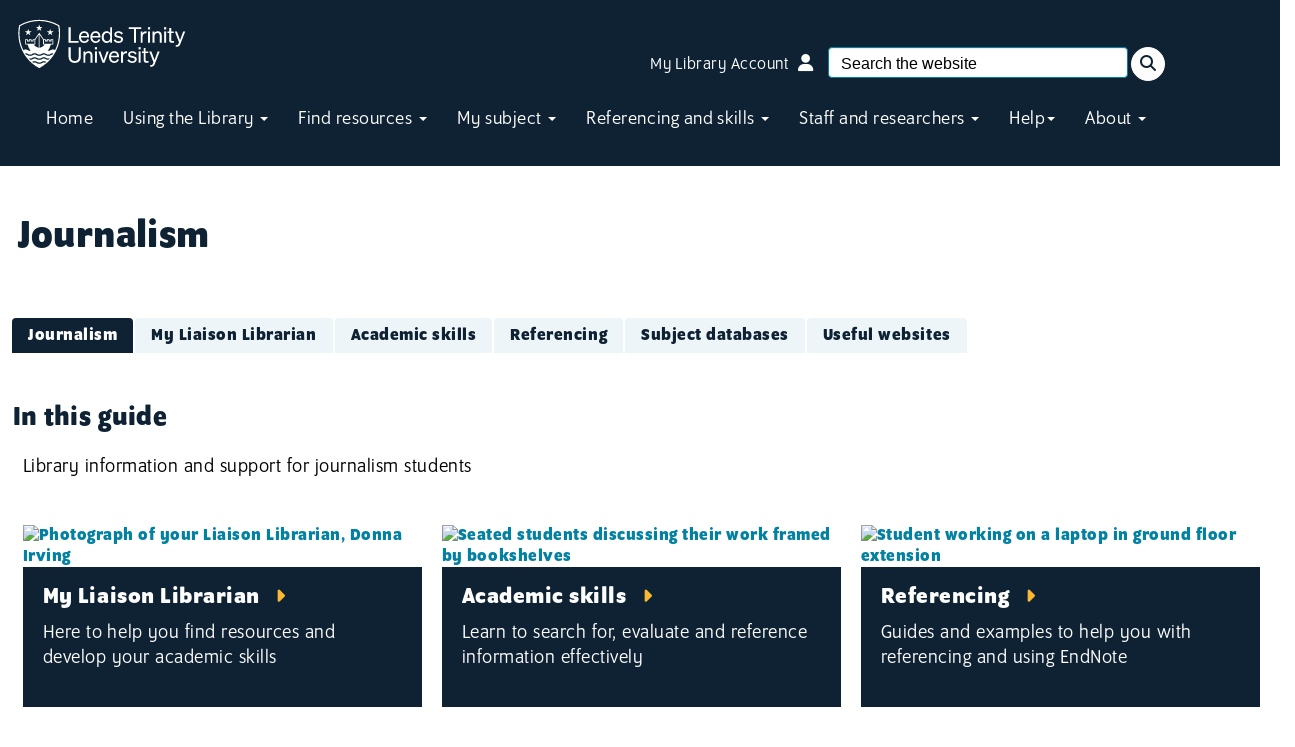

--- FILE ---
content_type: text/html; charset=UTF-8
request_url: https://library.leedstrinity.ac.uk/journalism
body_size: 30985
content:
<!DOCTYPE html><html lang="en"><head><meta http-equiv="X-UA-Compatible" content="IE=Edge" /><meta http-equiv="Content-Type" content="text/html; charset=utf-8" />
<title>Journalism - Journalism - Leeds Trinity University Library at Leeds Trinity University</title>
<meta name="viewport" content="width=device-width, initial-scale=1.0">
<meta name="robots" content="noarchive" />
<!-- favicon.twig -->
<link rel="apple-touch-icon" sizes="180x180" href="//dkou0skpxpnwz.cloudfront.net/apps/common/favicon/apple-touch-icon.png">
<link rel="icon" type="image/png" sizes="32x32" href="//dkou0skpxpnwz.cloudfront.net/apps/common/favicon/favicon-32x32.png">
<link rel="icon" type="image/png" sizes="16x16" href="//dkou0skpxpnwz.cloudfront.net/apps/common/favicon/favicon-16x16.png">
<link rel="manifest" href="//dkou0skpxpnwz.cloudfront.net/apps/common/favicon/site.webmanifest">
<link rel="mask-icon" href="//dkou0skpxpnwz.cloudfront.net/apps/common/favicon/safari-pinned-tab.svg" color="#5bbad5">
<link rel="shortcut icon" href="//dkou0skpxpnwz.cloudfront.net/apps/common/favicon/favicon.ico">
<meta name="msapplication-TileColor" content="#ffc40d">
<meta name="msapplication-config" content="//dkou0skpxpnwz.cloudfront.net/apps/common/favicon/browserconfig.xml">
<meta name="theme-color" content="#ffffff">
<!-- !favicon.twig -->



<!-- public_metadata.twig -->

    <!-- auto generated dublin core metadata -->
    <meta name="DC.Title" content="Leeds Trinity University Library: Journalism: Journalism"/>
    <meta name="DC.Creator" content="Donna Irving"/>
    <meta name="DC.Subject" content="Documentary, Journalism, Magazines, News, Public relations (PR), Reporting, School of Computing and Creative Industries, Sports journalism"/>
    <meta name="DC.Description" content="Overview of the support available to Journalism students. Your Liaison Librarian, developing your academic skills, help with referencing, subject databases and useful websites."/>
    <meta name="DC.Publishers" content="Leeds Trinity University"/>
    <meta name="DC.Rights" content="Copyright Leeds Trinity University 2025"/>
    <meta name="DC.Language" content="en"/>
    <meta name="DC.Identifier" content="https://library.leedstrinity.ac.uk/journalism/overview"/>
    <meta name="DC.Date.Created" content="May 13, 2022"/>
    <meta name="DC.Date.Modified" content="Oct 3, 2025"/>
    

<meta property="og:title" content="Leeds Trinity University Library: Journalism: Journalism">
<meta property="og:description" content="Overview of the support available to Journalism students. Your Liaison Librarian, developing your academic skills, help with referencing, subject databases and useful websites.">
<meta property="og:type" content="website">
<meta property="og:url" content="https://library.leedstrinity.ac.uk/journalism/overview">
<meta name="twitter:card" content="summary_large_image">
<meta name="twitter:site" content="@springshare">



<link rel="stylesheet" href="https://static-assets-eu.libguides.com/web/jquery/css/jquery-ui.min.css?2691" />

<link rel="stylesheet" href="https://netdna.bootstrapcdn.com/font-awesome/4.7.0/css/font-awesome.min.css"/>

<link rel="stylesheet" type="text/css" href="https://static-assets-eu.libguides.com/web/slick-1.8.1/slick/slick.css">
<link rel="stylesheet" type="text/css" href="https://static-assets-eu.libguides.com/web/slick-1.8.1/slick/slick-theme.css">

    <link rel="stylesheet" href="https://static-assets-eu.libguides.com/web/css3.21.6/lg-public.min.css" />

<script type="text/javascript" src="https://static-assets-eu.libguides.com/web/jquery/js/1.12.4_jquery.min.js"></script>
<script>
    jQuery(document).ready(function () {
        jQuery(".dropdown-toggle").on("click", function(e){
            jQuery(this).siblings("ul.s-lg-subtab-ul.dropdown-menu").toggle();
        });
    });
</script>

    <script src="//code.jquery.com/ui/1.13.2/jquery-ui.min.js"></script>
    <script>
        jQuery.ui ||
        document.write('<script src="https://static-assets-eu.libguides.com/web/jquery/js/jquery-ui.min.js?2691">\x3C/script>');
    </script>

    <script type="text/javascript" src="https://static-assets-eu.libguides.com/web/js3.21.6/lg-public.min.js"></script>
<style>/** bootstrap_tab_css.twig **/
#s-lg-tabs-container .nav-tabs > li > a,
#s-lg-tabs-container .nav-tabs > li > button,
#s-lg-tabs-container .nav-pills > li > a,
#s-lg-tabs-container .nav-pills > li > button {
    border: 1px solid transparent; -webkit-border-radius: 4px 4px 0 0; -moz-border-radius: 4px 4px 0 0; border-radius: 4px 4px 0 0;
    background-color: #eef5f9;
    color: #0e2234;
    font-weight: bold;
    padding: 4px 15px;
}

#s-lg-tabs-container .nav-tabs {
    border-bottom: 0;
}

#s-lg-tabs-container .nav-tabs > li#s-lg-admin-tab-add > a {
    -webkit-border-radius: 4px 4px 0 0;
    -moz-border-radius: 4px 4px 0 0;
    border-radius: 4px 4px 0 0;
}

#s-lg-tabs-container .nav-tabs > li > a:hover,
#s-lg-tabs-container .nav-tabs > li > button:hover,
#s-lg-tabs-container .nav-pills > li > a:hover,
#s-lg-tabs-container .nav-pills > li > button:hover {
    border: 1px solid transparent; -webkit-border-radius: 4px 4px 0 0; -moz-border-radius: 4px 4px 0 0; border-radius: 4px 4px 0 0;
    background-color: #0e2234;
    color: #eef5f9;
}

#s-lg-tabs-container .nav-tabs > .active > a,
#s-lg-tabs-container .nav-tabs > .active > button,
#s-lg-tabs-container .nav-pills > .active > a,
#s-lg-tabs-container .nav-pills > .active > button {
    color: #eef5f9;
    cursor: default;
    background-color: #0e2234;
    border: 1px solid transparent; -webkit-border-radius: 4px 4px 0 0; -moz-border-radius: 4px 4px 0 0; border-radius: 4px 4px 0 0;
    border-bottom-color: transparent;
    font-weight: bold;
}

#s-lg-tabs-container .nav-tabs > .active > .s-lg-subtab-ul > .active > a,
#s-lg-tabs-container .nav-tabs > .active > .s-lg-subtab-ul > .active > button {
    color: #eef5f9;
    cursor: default;
    background-color: #0e2234;
    border-bottom-color: transparent;
}

#s-lg-tabs-container .nav-tabs > .active > a:hover,
#s-lg-tabs-container .nav-pills > .active > a:hover,
#s-lg-tabs-container .nav-tabs > .active > button:hover,
#s-lg-tabs-container .nav-pills > .active > button:hover {
    color: #eef5f9;
    cursor: pointer;
    background-color: #0e2234;
    border: 1px solid transparent; -webkit-border-radius: 4px 4px 0 0; -moz-border-radius: 4px 4px 0 0; border-radius: 4px 4px 0 0;
    border-bottom-color: transparent;
    font-weight: bold;
}

#s-lg-tabs-container .nav .dropdown-toggle .caret {
    border-top-color: #e1e1e1;
}

#s-lg-tabs-container .nav-tabs button.dropdown-toggle .caret {
    margin-left: 2px;
    margin-top: -3px;
}

#s-lg-tabs-container .nav-tabs > li > a.s-lg-tab-drop {
    border-radius: 0 4px 0 0;
    padding: 4px 6px 4px 3px;
    border-left: 1px solid transparent;
}

#s-lg-tabs-container .nav-tabs > li > button.s-lg-tab-drop {
    border-radius: 0 4px 0 0;
    padding: 4px 6px 0px 3px;
    border-left: 1px solid transparent;
    margin-right: 2px;
}

#s-lg-tabs-container .nav-tabs > li > a.s-lg-tab-drop:hover {
    border-radius: 0 4px 0 0;
    border-left: 1px solid #bbb;
    padding: 4px 6px 4px 3px;
}

#s-lg-tabs-container .nav-tabs > li > button.s-lg-tab-drop:hover {
    border-radius: 0 4px 0 0;
    border-left: 1px solid #bbb;
    padding: 4px 6px 0px 3px;
}

#s-lg-tabs-container .nav-tabs > li > a.s-lg-tab-top-link,
#s-lg-tabs-container .nav-tabs > li > a.s-lg-tab-top-link:hover,
#s-lg-tabs-container .nav-tabs > li > button.s-lg-tab-top-link,
#s-lg-tabs-container .nav-tabs > li > button.s-lg-tab-top-link:hover {
    border-radius: 4px 0 0 0;
    font-weight: bold;
    padding: 4px 5px 4px 10px;
}

.nav-tabs > li > a.s-lg-tab-top-link,
.nav-tabs > li > button.s-lg-tab-top-link {
    margin-right: 0px;
}

#s-lg-tabs-container .nav-pills > li > a.s-lg-tab-drop,
#s-lg-tabs-container .nav-pills > li > button.s-lg-tab-drop {
    border-radius: 0 4px 0 0;
    padding: 4px 8px 4px 8px;
    border-left: 1px solid transparent;
    position: absolute;
    right: 0;
}

#s-lg-tabs-container .nav-pills > li > a.s-lg-tab-drop:hover,
#s-lg-tabs-container .nav-pills > li > button.s-lg-tab-drop:hover {
    border-radius: 0 4px 0 0;
    border-left: 1px solid #bbb;
    padding: 4px 8px 4px 8px;
}

#s-lg-tabs-container .nav-pills > li > a.s-lg-tab-top-link,
#s-lg-tabs-container .nav-pills > li > a.s-lg-tab-top-link:hover,
#s-lg-tabs-container .nav-pills > li > button.s-lg-tab-top-link,
#s-lg-tabs-container .nav-pills > li > button.s-lg-tab-top-link:hover {
    width: 100%;
    float: left;
    border-radius: 4px 0 0 0;
    font-weight: bold;
    padding: 4px 15px 4px 15px;
}

/** !bootstrap_tab_css.twig **/
 .s-lib-box {border-color: #cccccc;
                border-width: 0px;
                box-shadow: none;
                border-radius: 0;
                background-color: #fff;
            }
            .s-lib-box-std .s-lib-box-title {background-color: #f1f1f1; background-image: none;color: #888;
                border-bottom: 0px solid #cccccc;
            }
            .s-lib-box .s-lib-box-title {background-color: #f1f1f1; background-image: none;color: #888;
                border-bottom: 0px solid #cccccc;
                border-radius: 0;
            }
            .s-lib-box .s-lg-box-footer {
                border-radius: 0;
            }</style><script src="https://kit.fontawesome.com/354c6df719.js"crossorigin="anonymous"></script><link rel="stylesheet"href="https://use.typekit.net/rch8brt.css">
<link rel="stylesheet" type="text/css" href="https://dkou0skpxpnwz.cloudfront.net/sites/22961/include/test-stylesheet.css">


<style>

html {
    font-family: sans-serif;
    -webkit-text-size-adjust: 100%;
    -ms-text-size-adjust: 100%
}

body {
    margin: 0;
    --pink: #dd3c65;
    --navy: #0e2234;
    --green: #95c11f;
    /* --blue: #008eb3; */
    --blue: #0381A2;
    --lightblue: #94b7cf;
    --footerblue: #94b7cf;
    --yellow: #fab833;
    --grey: #f1f1f1;
    --darkgrey: #808080;
    --bluewhite: #EEF5F9;
    --offwhite: #FDFDFD;
    -webkit-font-smoothing: antialiased;
    -moz-osx-font-smoothing: grayscale;
    color: var(--navy);
    font-family: program, arial, sans-serif !important;
    font-size: 1.75rem;
    line-height: 1.25;
    letter-spacing: 0.03em;
    word-spacing: 0.05em;
    padding-left: 0;
    padding-right: 0;
}


#s-lg-tabs-container .nav-tabs > li > a:hover,
#s-lg-tabs-container .nav-tabs > li > button:hover,
#s-lg-tabs-container .nav-pills > li > a:hover,
#s-lg-tabs-container .nav-pills > li > button:hover {
    color: var(--offwhite) !important;
    background-color: var(--navy) !important;
}

#s-lg-tabs-container .nav-tabs > .active > a,
#s-lg-tabs-container .nav-tabs > .active > button,
#s-lg-tabs-container .nav-pills > .active > a,
#s-lg-tabs-container .nav-pills > .active > button {
    color: var(--offwhite) !important;
    background-color: var(--navy) !important;
}

#s-lg-tabs-container .nav-tabs > .active > .s-lg-subtab-ul > .active > a,
#s-lg-tabs-container .nav-tabs > .active > .s-lg-subtab-ul > .active > button {
    color: #ffffff !important;
    background-color: var(--blue) !important;
}

#s-lg-tabs-container .nav-tabs > .active > a:hover,
#s-lg-tabs-container .nav-pills > .active > a:hover,
#s-lg-tabs-container .nav-tabs > .active > button:hover,
#s-lg-tabs-container .nav-pills > .active > button:hover {
    color: #ffffff !important;
    background-color: var(--blue) !important;
}

.nav-tabs a[role="tab"] {
    color: var(--navy) !important;
}
.nav-tabs a[role="tab"]:hover {

    background-color: #ffffff !important;
    text-decoration: underline !important;
 }

/* breakpoints */
/*
@media (min-width: 992px) {
    #element {
        name: property;
    }
}
@media (max-width: 767px) {
    #element {
        name: property;
    }
}
*/
/* breakpoints end */
a:focus {
    outline: thin dotted
}

a:active,
a:hover {
    outline: 0
}

.s-lg-link-contrast,
.ui-widget-content a,
a {
    color: var(--blue);
}

a:focus,
a:hover {
    color: var(--blue);
}
.alert-info {
    color: #055160 !important;
    background-color: #fff !important;
    border-color: #055160 !important;
}
h1,
h2 {
    margin: 3.75rem auto 1.25rem;
    font-weight: 600;
    letter-spacing: 0.01em;
    word-spacing: 0.05em;
    line-height: .9125;
    -webkit-transition: all .25s;
    transition: all .25s;
    color: var(--navy) !important;
    font-family: program, arial, sans-serif !important;
}

h3,
h4,
h5,
h6 {
    margin: 3.75rem auto 1.25rem;
    font-weight: 500 !important;
    line-height: .9125 !important;
    -webkit-transition: all .25s;
    transition: all .25s;
    color: var(--navy) !important;
    font-family: arial, sans-serif !important;
}

h1 a,
h2 a,
h3 a,
h4 a,
h5 a,
h6 a {
    color: inherit;
    font-weight: inherit
}

h1 {
    font-size: 2em;
    margin: .67em 0
}

h2 {
    font-size: 1.6em !important;
    margin: .5em 0 !important;
}

/* ltu home override start */

h1,
h2,
h3,
h4,
h5,
h6 {
    line-height: .9125;
    font-family: program, Arial, Helvetica, sans-serif;
    font-weight: 600;
    font-style: normal;
}

#s-lib-scroll-top a {
    color: var(--blue);
}

#s-lib-scroll-top a:hover {
    color: var(--navy);
}

#ltu--home h1,
#ltu--home h2,
#ltu--home h3,
#ltu--home h4,
#ltu--home h5 {
    line-height: 1.25rem !important;
    font-family: program, Arial, Helvetica, sans-serif !important;
     font-weight: 700 !important;
}

h2 {
    font-size: 2.25rem;
}
body p {
    font-size: 2rem;
}
@media (min-width: 100px) and (max-width: 767px) {
    body p {
        font-size: 2rem;
    }
    h1 {
        font-size: 2.25rem;
    }
}

/* ltu home override end */

abbr[title] {
    border-bottom: 1px dotted
}

b,
strong {
    font-weight: 700
}

dfn {
    font-style: italic
}

hr {
    box-sizing: content-box;
    height: 0
}

mark {
    background: #ff0;
    color: #000
}

code,
kbd,
pre,
samp {
    font-family: monospace, serif;
    font-size: 1em
}

pre {
    white-space: pre-wrap
}

q {
    quotes: "\201C""\201D""\2018""\2019"
}

small {
    font-size: 80%
}

sub,
sup {
    font-size: 75%;
    line-height: 0;
    position: relative;
    vertical-align: baseline
}

sup {
    top: -.5em
}

sub {
    bottom: -.25em
}

img {
    border: 0
}

svg:not(:root) {
    overflow: hidden
}

figure {
    margin: 0
}

fieldset {
    border: 1px solid silver;
    margin: 0 2px;
    padding: .35em .625em .75em
}

legend {
    border: 0;
    padding: 0
}

button,
input,
select,
textarea {
    font-family: inherit;
    font-size: 100%;
    margin: 0
}

button,
input {
    line-height: normal
}

button,
select {
    text-transform: none
}

button,
html input[type=button],
input[type=reset],
input[type=submit] {
    -webkit-appearance: button;
    cursor: pointer
}

button[disabled],
html input[disabled] {
    cursor: default
}

input[type=checkbox],
input[type=radio] {
    box-sizing: border-box;
    padding: 0
}

input[type=search] {
    -webkit-appearance: textfield;
    box-sizing: content-box
}

input[type=search]::-webkit-search-cancel-button,
input[type=search]::-webkit-search-decoration {
    -webkit-appearance: none
}

button::-moz-focus-inner,
input::-moz-focus-inner {
    border: 0;
    padding: 0
}

textarea {
    overflow: auto;
    vertical-align: top
}

table {
    border-collapse: collapse;
    border-spacing: 0
}

*,
:after,
:before {
    box-sizing: border-box
}

:first-child {
    margin-top: 0
}

:last-child {
    margin-bottom: 0
}

form {
    width: 100%;
    margin: 0 auto 0;
    font-size: 1.125rem
}

fieldset {
    padding: 0;
    margin: 0 0 2.5rem;
    border: 0
}

fieldset:last-child {
    margin-bottom: 0
}

label {
    display: block;
    cursor: pointer;
    /*padding-left: 1.5rem;
    font-size: 1.5rem;
    font-weight: 700;*/
    text-align: left;
}

input[type=email],
input[type=password],
input[type=search],
input[type=text],
.edit-row input[type=text],
.edit-row input[type=password],
.edit-row select:not([size]):not([multiple]),
.edit-row select[size="1"],
select,
textarea,
.data select {
    box-sizing: border-box;
    /*padding: .6875rem 1.25rem .5625rem;*/
    padding: .6875rem 2.25rem .5625rem;
    background-color: transparent;
    border: .25rem solid var(--pink);
    border-color: var(--primary);
    box-shadow: none;
    color: inherit;
    font-weight: 500;
    line-height: 1;
    -webkit-transition: all .25s;
    transition: all .25s
}

input[type=email]:focus,
input[type=password]:focus,
input[type=search]:focus,
input[type=text]:focus,
.edit-row input[type=text],
.edit-row input[type=password],
.edit-row select:not([size]):not([multiple]),
.edit-row select[size="1"],
select:focus,
textarea:focus {
    outline: none
}

input[type=search],
select {
    -webkit-appearance: none
}

select {
    -moz-appearance: none;
    appearance: none;
    padding-right: 2.875rem;
    background-image: url("data:image/svg+xml;charset=utf-8,%3Csvg xmlns='http://www.w3.org/2000/svg' viewBox='0 0 20 20' transform='rotate(90)'%3E%3Cpath d='M14.3 4.54l-1.42 1.42 2.43 2.43H.54v2h14.77l-2.43 2.43 1.42 1.41 4.84-4.84z'/%3E%3C/svg%3E");
    background-position: right 1.25rem center;
    background-repeat: no-repeat;
    background-size: 1rem auto
}

textarea {
    border-bottom-right-radius: 0
}

input[type=checkbox],
input[type=radio] {
    -webkit-appearance: none;
    -moz-appearance: none;
    appearance: none;
    vertical-align: middle;
    width: 1.25rem;
    height: 1.25rem;
    margin-right: .1875rem;
    border: .125rem solid;
    cursor: pointer
}

input[type=checkbox]:checked,
input[type=radio]:checked {
    background: currentColor
}

input[type=checkbox]:focus,
input[type=radio]:focus {
    outline: none
}

input[type=checkbox]+label,
input[type=radio]+label {
    display: -webkit-inline-box;
    display: inline-flex;
    vertical-align: middle;
    -webkit-box-align: start;
    align-items: flex-start;
    margin-right: 1.25rem;
    margin-left: 0;
    line-height: 1.25rem
}

input[type=radio] {
    border-radius: 50%
}

input[type=button],
input[type=submit] {
    -webkit-appearance: none;
    -moz-appearance: none;
    appearance: none;
    border: 0;
    border-radius: 0;
    outline: 0
}

button,
input[type=button],
input[type=submit] {
    -webkit-transition: all .25s;
    transition: all .25s
}

::placeholder {
    color: #000;
    opacity: 1; /* Firefox */
  }
  
  :-ms-input-placeholder { /* Internet Explorer 10-11 */
   color: #000;
  }
  
  ::-ms-input-placeholder { /* Microsoft Edge */
   color: #000;
  }
::-webkit-input-placeholder {
    color: #000;
}

:-moz-placeholder,
::-moz-placeholder {
    color: #000;
}

:-ms-input-placeholder {
    color: #000;
}

td {
    text-align: left;
}

td.label {
    padding: 1rem 1.5rem;
    font-size: 0.9em;
}

/* header start */
@media (min-width: 1200px) {
    .container {
     width: 1280px;
     /* width: 1366px;*/
    }
}

header.container {
    width: 100%;
    background-color: var(--navy);
}

/* header end */



/* breadcrumb start */
#breadcrumb--container {
    background-color: #ffffff;
    margin: 0 0 20px 0;
}

#s-lib-bc .breadcrumb,
#s-lib-bc-customer .breadcrumb,
#s-lib-bc-site .breadcrumb,
#s-lib-bc-page .breadcrumb {
    margin-top: 0px;
    font-size: 1.25rem;
    background-color: #ffffff;
    border-radius: 0px;
    padding: 1rem 1.25rem;
}

#breadcrumb--wrapper .breadcrumb {
    padding: 1rem 3rem;
    margin-bottom: 20px !important;
    list-style: none;
    background-color: transparent;
    border: none;

}

#breadcrumb--wrapper .breadcrumb,
#breadcrumb--wrapper .breadcrumb>.active {
    color: var(--yellow);
}

#breadcrumb--wrapper .breadcrumb a:link,
#breadcrumb--wrapper .breadcrumb a:visited {
    color: #fff;
}

/* icon-added icon styles */
#breadcrumb--wrapper .breadcrumb li#s-lib-bc-customer a::before {
    padding-right: 10px;
    font-family: "FontAwesome"
}

#breadcrumb--wrapper .breadcrumb li#s-lib-bc-customer a::before {
    content: "\f015";
}

#s-lib-bc .breadcrumb,
#s-lib-bc-customer .breadcrumb,
#s-lib-bc-site .breadcrumb,
#s-lib-bc-page .breadcrumb {
    margin-top: 0px;
}

#s-lib-bc .breadcrumb {
    margin: 0 0 0 3.25rem;
    font-weight: 400;
}




/* breadcrumb end */

/* logo wrapper start */
#logo--wrapper {
    display: flex;
    align-items: center;
   /* width: 1600px;*/
}
#logo--wrapper .logo {
    padding-left: 0px !important;
    padding-right: 0px !important;
    /*margin-left: -15px*/
}
/*
#logo--wrapper .logo img {
    max-width: 190px;
}
*/
.logo {
    flex-shrink: 0;
    background-color: transparent;
}
@media (min-width: 1024px) {
    .logo {
        padding: 1.875rem;
    }
}
.logo svg {
    height: 5rem;
    max-width: 200px;
}
/*
@media (min-width: 768px) {
    .logo svg {
        width: 2rem;
        height: 3.125rem;
    }
}
*/

#logo--search-wrapper {
    min-width: 270px;
    padding-left: 0px !important;
    padding-right: 20px !important;
    padding-top: 30px !important;
    padding-bottom: 0px !important;
}

#logo--search-wrapper .s-lg-embedded-search-widget {
    text-align: right;
    /*margin-right: 1rem;*/
    height: fit-content;
    padding: 0;
}

#logo--search-wrapper .s-lg-embedded-search-widget form {
    width: 100%;
    min-width: 270px;
    margin: 0 auto 0;
    font-size: 1.25rem;
}

#logo--search-wrapper .s-lg-embedded-search-widget form .s-lg-form-control {
    background-color: #fff;
    background-image: none;
    border: 1px solid var(--blue);
    border-radius: 4px;
    /* box-shadow: 0 1px 1px rgb(0 0 0 / 8%) inset; */
    color: var(--navy);
    display: inline;
    line-height: 2.75rem;
    /* padding: 2px 12px 0 12px; */
    /* transition: border-color 0.15s ease-in-out 0s, box-shadow 0.15s ease-in-out 0s; */
    width: fit-content;
    height: auto;
    font-size: 18px;
}

.input-group-sm>.form-control {
    font-size: 18px;
    color: var(--navy);
}

#logo--search-wrapper .s-lg-embedded-search-widget form button {
    color: var(--navy);
    font: inherit;
    margin: 0 0 0 1rem;
    background-color: var(--offwhite);
    font-weight: 400;
    font-size: 2rem;
    border-color: var(--offwhite);
    border-radius: 50%;
    padding: 0.5rem 1rem;
}

#logo--search-wrapper .s-lg-embedded-search-widget form button::after {
    /* padding-left: 10px; */
    font-family: "FontAwesome";
    content: "\f002";
    /* border-radius: 50%; */
}

#logo--search-wrapper .my-account {
    text-align: right;
    /*margin-right: 1rem;*/
    height: fit-content;
    padding: 0;
    margin-top: 0.5rem;
}
#logo--search-wrapper .my-account a {
    margin: 1rem;
    display: inline-block;
    /* background: var(--fa-font-thin); */
    color: var(--offwhite);
    text-decoration: none;
 
}
#logo--search-wrapper .my-account a:hover {
    display: inline-block;
    /* background: var(--fa-font-thin); */
    color: var(--offwhite);
    text-decoration: none;
}
#logo--search-wrapper .my-account a:hover span {
    text-decoration: underline;
}
#logo--search-wrapper .my-account a i {
    margin-left: 2rem;
}

@media (min-width: 100px) and (max-width: 767px) {
    #logo--wrapper .logo img {
        max-width: 160px;
    }
    #logo--search-wrapper {
        display: inline-block;
        margin: 0 !important;
        padding: 0 !important;
        width: 220px !important;
        min-width: 220px !important;
    }
    #logo--search-wrapper .s-lg-widget-search {
        width: 180px !important;
    }
    #logo--search-wrapper .s-lg-embedded-search-widget form {
        width: 180px !important;
        min-width: 180px !important;
        margin: 4px 0;
        padding: 0 4px 0 0;
        float: right;
    }
    #logo--search-wrapper .s-lg-embedded-search-widget form .s-lg-form-control {
        width: 120px !important;
        font-size: 1.495rem;
        padding: 10px !important;
    }
}


/* logo wrapper end */

/* nav bar start */
.navbar {
    border-radius: 0;
}

.navbar-default {
    background-color: var(--navy);
    border-color: var(--navy);
}
.navbar-default .navbar-collapse {
    padding-left: 0px !important;
}
.navbar-collapse .nav {
    padding-left: 15px;
}
.navbar-default .navbar-nav>li>a,
.navbar-default .navbar-nav>li>a:link {
    color: #ffffff;
    /*border-bottom: 4px solid var(--yellow);*/
}

@media (min-width: 767px) {
    .navbar-default .navbar-nav>li>a {
        min-height: 70px;
        line-height: 1;
    }
}
@media (min-width: 1024px) {
    .navbar-default .navbar-nav>li>a {
        font-size: 1.95rem;
    }
}

.navbar-default .navbar-nav>li>a:visited {
    color: #ffffff;
}

.navbar-default .navbar-nav>li>a:focus {
    /*color: var(--yellow);*/
    /*background-color: var(--blue);*/
    color: var(--navy);
    background-color: var(--offwhite);
    /*text-decoration: underline;*/
      border-bottom: 4px solid var(--yellow);
    */*border-bottom: 4px solid var(--blue);*/
}

.navbar-default .navbar-nav>li>a:hover {
    /*color: var(--yellow);*/
    /*background-color: var(--blue);*/
    color: white;
    background-color: var(--navy);
   /* text-decoration: underline;*/
      border-bottom: 4px solid var(--yellow);
    /*border-bottom: 4px solid var(--blue);*/
}

.navbar-default .navbar-nav>li>a:active {
    /*color: var(--yellow);*/
    /* background-color: var(--blue);*/
    color: #ffffff;
    background-color: var(--navy);
    /*text-decoration: underline;*/
      border-bottom: 4px solid var(--yellow);
   /* border-bottom: 4px solid var(--blue);*/
}

.navbar-default .navbar-brand {
    color: #ffffff !important;
}
a.navbar-brand {
    float: left;
    height: auto !important;
    padding: 10px 10px;
    font-size: 16px;
    /* line-height: 20px; */
    /* text-decoration: dashed; */
    margin: 5px 5px 5px 15px;
    border-radius: 4px;
    border: 2px solid #f1f1f1;
}
a.navbar-brand:hover,
a.navbar-brand:active {
    border: 2px solid #fff;
    background-color: var(--navy) !important;
    color: #fff;
}

.navbar-default .navbar-toggle {
    margin-top: 8px;
    border: solid #ffffff 2px;
}

.navbar-default .navbar-toggle .icon-bar {
    background-color: #ffffff;
}

.navbar-default .navbar-toggle:focus,
.navbar-default .navbar-toggle:hover {
    background-color: var(--navy);
    color: var(--yellow);
}

.dropdown-menu>li>a {
    font-size: 2rem;
}

.navbar-default .navbar-nav>.open>a, 
.navbar-default .navbar-nav>.open>a:focus, 
.navbar-default .navbar-nav>.open>a:hover {
    /*color: #555 !important;*/
    color: var(--offwhite) !important;

    background-color: var(--navy);
    /*background-color: #e7e7e7;*/

}

@media (max-width: 767px) {
    .navbar {
        border-radius: 0;
    }

    .navbar-default .navbar-text {
        color: #ffffff;
        display: none !important;
    }

    #header-nav #menu-text {
        display: none !important;
    }

    .navbar-default .navbar-nav .open .dropdown-menu>li>a {
       color: #ffffff;
       color: #555;
        font-size: 1.725rem;
        ;
    }

    .navbar-nav .open .dropdown-menu {
        background-color: #e7e7e7;
        /*background-color: var(--navy);*/
        color: #555;
        /*color: #ffffff;*/
    }

    .navbar-default .navbar-nav .open .dropdown-menu>li>a {
       /* color: #555;*/
        color: #ffffff;
        font-size: 1.725rem;
    }

    .navbar-nav .open .dropdown-menu>li>a {
        padding: 5px 15px 5px 45px;
    }
}


/* menu and header issues - tablet ish - No less than 768px, no greater than 900px */
@media (min-width:768px) and (max-width:992px) {
    #custom-header {
        /*background-color: #888;*/
    }
    #custom-header .container {
        margin: 0;
        padding: 0;
        padding-right: 15px;
        width: 100%;
    }
    #logo--wrapper .logo {
        padding-left: 15px !important;
    }
    #header-nav .navbar-default {
        /*background-color: pink; */
    }
    .navbar-collapse .nav {
        padding-left: 0;
        padding-right: 0;
    }
}

@media (min-width:768px) and (max-width:814px) {
    .nav li a {
        font-size: 1.59rem;
        padding: 10px;
    }
}

@media (min-width:815px) and (max-width:875px) {
    .nav li a {
        font-size: 1.7rem;
        padding: 10px;
    }
}

/*




.navbar-default .navbar-nav>li>a {
    min-height: 70px;
    line-height: 1;
}

.navbar-default .navbar-nav>li>a:hover,
.navbar-default .navbar-nav>li>a:link,
.navbar-default .navbar-nav>li>a:active {
    color: #ffffff;
}
#s-lg-hp-nav, #s-lg-profile-nav, #s-lg-srch-nav {
    color: var(--navy);
    background: #ffffff;
    border-radius: 5px;
    margin-bottom: 20px;
    padding: 0;
    border-color: var(--navy);
    border: 2px solid var(--navy);
}
.nav-pills>li.active>button, 
.nav-pills>li.active>button:focus, 
.nav-pills>li.active>button:hover {
    background-color: var(--blue);
    color: var(--yellow);
}

.navbar-default .navbar-toggle .icon-bar {
    background-color: #ffffff;
}

.navbar-default .navbar-toggle {
    border: 2px solid #ffffff;
    margin-top: 8px;
}
*/
/* nav bar end */


/* internal search box start */
#s-lg-srch-local .navbar-default {
    background-color: transparent;
    border: none;
}
/* internal search box end */

/* branding area start */
#branding--area {
    background-color: var(--navy);
}

#branding--area #s-lib-banner {
    background-image: url('https://libapps-eu.s3.amazonaws.com/accounts/158221/images/lib-banner-transparent.png');
    background-color: #0e2234;
    background-repeat: no-repeat;
    min-height: 200px;
}

#branding--area #s-lib-banner h1 {
    color: #fff;
    margin: 4.25rem 1rem 1rem 1rem;
}

#branding--area #s-lib-banner p {
    color: #fff;
    margin: 3.75rem 1rem 1rem 1rem;
}

#branding--area #s-lib-banner h1 span {
    color: #fab833;
}

.jumbotron-billboard .img {
    margin-bottom: 0px;
    opacity: 0.8;
    color: #fff;
    background: #000 url("https://libapps-eu.s3.amazonaws.com/accounts/158221/images/aklc-ltu-library-large-1920-1.jpg") center center no-repeat;
    width: 100%;
    height: 100%;
    min-height: 300px;
    background-size: cover;
    overflow: hidden;
    position: absolute;
    top: 0;
    left: 0;
    z-index: 1;
}

.jumbotron h2 {
    margin-top: 0;
}

.jumbotron {
    position: relative;
    padding-top: 50px;
    padding-bottom: 50px;
}

.jumbotron .container {
    position: relative;
    z-index: 2;
    /*top: 4rem;
  left: 6rem;*/
}

@media screen and (max-width: 768px) {
    .jumbotron {
        padding-top: 20px;
        padding-bottom: 20px;
    }
}

@media screen and (min-width: 768px) {
    .jumbotron {
        padding-top: 48px;
        /* padding-bottom: 48px; */
        padding-bottom: 30px;
    }
}

/*
.glass {
    display: inline-block;
    padding: 3rem;
    border-radius: 2rem;
    max-width: 300px;
}
.glass {
    background: rgba(255, 255, 255, 0.23);
    border-radius: 16px;
    box-shadow: 0 4px 30px rgba(0, 0, 0, 0.1);
    backdrop-filter: blur(2.8px);
    -webkit-backdrop-filter: blur(2.8px);
    border: 1px solid rgba(255, 255, 255, 0.36);
  }
  
  @supports (-webkit-backdrop-filter: none) or (backdrop-filter: none) {
    .glass {
      -webkit-backdrop-filter: blur(3px);
      backdrop-filter: blur(3px);
    }
  }
*/

.hero-container {
    display: flex;
    /* establish flex container */
    flex-direction: column;
    /* make main-axis vertical */
    justify-content: center;
    /* align items vertically, in this case */
    align-items: center;
    /* align items horizontally, in this case */
    min-height: 300px;
    max-height: 800px;
     /* background: url(https://dkou0skpxpnwz.cloudfront.net/customers/9149/images/Library-Shelves-Horsforth-Asma-Large.jpg) no-repeat;  */
/* background: #000 url("https://libapps-eu.s3.amazonaws.com/accounts/158221/images/campus-cropped.jpg") center center no-repeat; */
    background: url('https://libapps-eu.s3.amazonaws.com/customers/9149/images/library-spaces-extension-stairs-1920.jpg') center bottom no-repeat; 
   /*  background: url(https://libapps-eu.s3.amazonaws.com/customers/9149/images/andrew-kean-learning-centre-xlarge.jpg) center center no-repeat;*/
    /* background: url(https://libapps-eu.s3.amazonaws.com/customers/9149/images/piles-of-books-with-colourful-spines.jpg) center center no-repeat; */
/* background: url(https://dkou0skpxpnwz.cloudfront.net/customers/9149/images/AKLC-extension-students-stairs.jpg) no-repeat; */

    margin-top: -3.75rem;
    background-size: cover;
    /* added to allow the margin on the internal pages to exist */
}


.hero-inner-container {
    padding: 8rem 4rem;
    max-width: 1200px;
    min-width: 1000px;
}

@media (max-width: 992px) {
    .hero-inner-container {
        padding: 4rem 2rem;
        max-width: 90%;
        min-width: 60px;
    }
}

@media (max-width: 767px) {
    .hero-inner-container {
        padding: 2rem 0;
        max-width: 100%;
        min-width: 80%;
    }
}


@media (min-width: 768px) and (max-width: 992px){
    .hero-inner-container {
        padding: 2rem 0;
        max-width: 90%;
        min-width: 60%;
        width: 70%;
    }
    #library--search-fullwidth form input.search-field {
        width: 73% !important;
    }
    #library--search-full-width-wrapper {
        padding: 4.75rem 2.75rem !important;
    }
}

@media (min-width: 100px) and (max-width: 767px) {
    .hero-inner-container {
        width: 90% !important;
    }
    #library--search-full-width-wrapper {
        padding: 4.75rem 0rem !important;
    }
    #library--search-fullwidth {
        min-width: 95% !important;
    }
    #library--search-fullwidth form input.search-field {
        width: 80% !important;
        font-size: 1.425rem !important;
    }
}

#s-lg-tabs-container .nav-tabs {
    margin-bottom: 1.75rem;
}

@media (min-width: 992px) {
    #s-lg-guide-tabs ul.nav-tabs {
        margin-left: 12px;
    }
}

#s-lg-guide-tabs-title-bar {
    border-top: none !important;
}

/* branding area end */
@media (max-width: 767px) {
    div#s-lg-guide-main {
        padding-right: 20px;
        padding-left: 20px;
    }
}


#s-lib-public-header-desc {
    text-transform: unset;
    text-transform: capitalize;
}

#s-lg-guide-header {
    margin-top: 3.75rem;
}
#s-lib-public-header-title {
    margin-top: 5.75rem;
}

#s-lg-guide-header-info,
#s-lib-public-header-title {
    margin-bottom: 2.75rem;
}

#s-lg-guide-header-info h1,
.s-lib-header h1,
#s-lib-public-header-title h1 {
    margin-top: 1.75rem;
    /* margin-bottom: 1.75rem;*/
    font-size: 4rem;
    padding: 0 1.75rem;
    line-height: 0.8;
    font-family: 'Program OT', Arial, Helvetica, sans-serif;
    font-weight: 700;
    font-style: normal;
    -webkit-font-smoothing: antialiased;
}

#s-lg-guide-header-search {
    margin-top: 1.75rem;
}

#s-lg-guide-search-box #s-lg-guide-search-form button.btn.btn-default,
#library--search-resources button {
    background-color: var(--blue);
    border-color: var(--blue);
    color: #ffffff !important;
    font-size: 1.75rem !important;
    padding: 1rem !important;
    margin: 0;
    /* height: fit-content; */
    line-height: 1rem;
}

#library--search-resources button {
    border: none;
}

#s-lg-guide-description {
    padding: 1.75rem;
}

/* s-lib box, grid  start */
.s-lib-box-container {
    margin: 0;
    padding: 1.25rem;
}

.s-lib-box .s-lib-box-title {
    background-color: #fff;
    color: var(--navy);
    padding: 0;
    font-size: 2.5rem;
    font-weight: 700;
}

.s-lib-box-content .slick-slider {
    margin-left: 0;
    margin-right: 0;
}

.s-lib-box-content .slick-list .slick-track {
    /*margin-top: 1rem;
    margin-bottom: 1rem;*/
    margin-top: 0;
    margin-bottom: 0;
}

.s-lib-box-content .slick-list .slick-track .slick-slide {
    padding: 10px;
}
@media (min-width: 100px) and (max-width: 767px) {
	.s-lib-box-content .slick-list .slick-track .slick-slide {
    		padding: 10px 0;
	}
}

.s-lib-box-content .slick-list .slick-track .slick-slide img {
    padding: 0 !important;
}

.s-lib-box-content .slick-list .slick-track .slick-slide .s-lib-cpane-caption {
    padding: 20px !important;
    width: 100% !important;
    display: inline-block !important;
    /*vertical-align: top !important;*/
    /*top: 0px !important;*/
    /*position: absolute !important;*/
   /* background-color: var(--yellow) !important;*/
    background-color: var(--navy) !important;
    color: var(--offwhite) !important;
    /* margin-top: -100px; */
    /*width: fit-content !important;*/
}

.s-lib-cpane-caption h3 {
    font-size: 2.35rem;
    font-weight: 700 !important;
    font-family: program, arial, sans-serif !important;
    color: var(--offwhite) !important;
}
/*put this in to get rid of blue hover*/
.s-lib-cpane-caption h3 a:hover {
    color: var(--offwhite) !important;
}
/* yellow arrows */
.s-lib-cpane-caption h3:after {
    content: '\f0da';
    font-family: FontAwesome;
    font-weight: normal;
    font-style: normal;
    margin: 6px 0px 0px 10px;
    text-decoration: none;
    color: var(--yellow);
    font-size: smaller;
}

.slick-list.draggable .slick-track {
    display: table !important;
}

.slick-list.draggable .slick-track .slick-slide {
    display: table-cell !important;
}

.slick-list.draggable .slick-track .slick-slide .s-lib-cpane-caption {
    min-height: 140px;
}

@media (max-width: 768px) {
    .s-lib-box-content .slick-list .slick-track {
        display: ms-grid;
        display: grid;
    }

    .s-lib-box-content .slick-list .slick-track .slick-slide {
        display: inline-block;
        width: 100%;
        /*min-width: 100%; Springshare advised to remove this to fix distorted images problem CP June 24*/
        max-width: 100%;
    }
}

/* s-lib box, grid  end */
#accordion,
#accordion1 {
    margin-top: 2rem;
}

#accordion h3.panel-title .btn,
#accordion1 h3.panel-title .btn {
    font-size: 2rem !important;
    color: var(--navy);
}

#accordion .panel-body,
#accordion1 .panel-body {
    padding: 20px 30px;
}

/* Library (Primo) full width search start */
#library--search-full-width-wrapper {
    /*display: block;
    background-color: var(--footerblue);
    padding: 2.75rem;
    margin-bottom: 2rem;*/
    display: block;
    background-color: var(--navy);
    padding: 4.75rem 10.75rem;
    /* margin-bottom: 2rem; */
    width: 100%;
    border-radius: 2rem;
    opacity: 0.88;
}

#library--search-fullwidth {
    width: 100%;
    max-width: 1100px;
    text-align: center;
    margin: 0 auto;
    color: #ffffff;
}

#library--search-fullwidth h1 {
    font-size: 4.25rem !important;
    color: #ffffff !important;
}

@media (max-width: 767px) {
    #library--search-fullwidth h1 {
        font-size: 2.75rem !important;
        color: #ffffff !important;
    }
}

#library--search-fullwidth h1 span {
    color: var(--yellow);
}

#library--search-fullwidth form label {
    display: block;
    text-align: center;
    text-transform: uppercase;
    font-size: 2.75rem;
    color: #ffffff;
    font-weight: 700;
    margin-bottom: 0;
    position: relative;
    top: 5px;
    padding-right: 1rem;
}

#library--search-fullwidth form label span {
    /* display: block; */
    font-weight: 400;
}

#library--search-fullwidth form .form-control-feedback {
    position: inherit;
    top: 0;
    right: 0;
    z-index: 2;
    display: block;
    width: auto;
    height: auto;
    /*line-height: 1; */
    text-align: center;
    pointer-events: none;
}

#library--search-fullwidth form button {
   background-color: inherit;
    border: none;
}

#library--search-fullwidth form input.search-field {
    width: min(100%, calc(50% + 60px));
    padding: 0.9rem;
    border-radius: 1.75rem;
    background-color: #ffffff;
    font-size: 1.85rem;
    margin-top: 1.85rem;
    color: var(--navy);
}

/*
#library--search-fullwidth form button {
    vertical-align: sub;
}
*/
#library--search-fullwidth form span.glyphicon-search {
    border: 1px solid var(--yellow);
    background-color: var(--yellow);
    color: var(--navy);
    padding: 0.4rem 1.25rem;
    border-radius: 50%;
    font-size: 2rem;
    position: relative;
    top: 6px;
}

#library--search-fullwidth form span.glyphicon-search:hover {
    border: 1px solid var(--yellow) !important;
    background-color: var(--yellow) !important;
    color: var(--navy);
    padding: 0.4rem 1.25rem;
    border-radius: 50%;
    font-size: 2rem;
    position: relative;
    top: 6px;
}

#library--search-fullwidth form span.glyphicon-search:before {
    content: "\e003";
}

/* Library (Primo) full width search end */

/* welcome start */
#welcome {
  padding: 4rem;
}
@media (min-width: 100px) and (max-width: 767px) {
    #welcome {
        padding: 30px 15px;
    }
}
#welcome h1 {
    font-size: 4.75rem;
    margin-bottom: 2.75rem;
}
#welcome h2 {
    font-size: 3.75rem;
    margin-bottom: 2.75rem;
}
#welcome h1,
#welcome h2, 
#welcome h3 {
    color: var(--navy) !important;
    line-height: 3.75rem !important;
}
/* welcome end */


/* homepage tiles grid start */
/* tile 1: s-lg-content-34164409 */
/* tile 2: s-lg-content-34164417 */
#s-lg-content-34164409,
#s-lg-content-34164417,
.library--tiles {
    display: flex;
    gap: 1.5rem;
    flex-wrap: wrap;
}

.library--tiles .fcol {
    flex: 23.5%;
}

/* On screens that are 992px wide or less, go from four columns to two columns */
@media screen and (max-width: 992px) {
    .library--tiles .fcol {
        flex: 50%;
    }
}

/* On screens that are 600px wide or less, make the columns stack on top of each other instead of next to each other */
@media screen and (max-width: 600px) {
    .library--tiles {
        flex-direction: column;
    }
}


/* homepage tiles grid end */

.library--tiles-grid {
    margin-left: -10px;
   margin-right: -10px;
    padding-right: 0;
    padding-left: 0;
}

.tile_box {
    padding: 0;
}

.tile_box .inner {
    background: #333;
    display: block;
    margin: 10px;
    overflow: hidden;
}

.tile_box .inner p {
    display: block;
    width: 100%;
}

.tile_box #library--tiles-grid-opening {
    display: block;
    width: inherit;
    margin: 0 auto;
    background-color: #000;
    /*padding: 2rem;*/
    border-radius: 1rem;
    background-color: transparent;
}

.tile_box .inner .tile_click {

    -webkit-align-content: end;
    -ms-flex-line-pack: center;
    align-content: end;
    -webkit-align-items: center;
    -ms-flex-align: center;
    align-items: center;
    /*	background-color: rgba(0,0,0,.1); */
    /*  background-color: rgba(0,100,255,.5); */
    /*    background-color: rgba(0,0,0,.2); */
    mix-blend-mode: hard-light;
    color: #fff;
    display: -webkit-flex;
    display: -ms-flexbox;
    display: flex;
    flex-wrap: wrap;
    height: 360px; /* changed this from 300px for combined opening hours display CP */
    mix-blend-mode: normal;
    /* text-align: center; */
    text-decoration: none;
    -webkit-transition: all 300ms ease;
    transition: all 300ms ease;
}

/*
.tile_box .inner .tile_click:hover {

    background-color: rgba(0,100,255,.5); 
	mix-blend-mode: hard-light;
    
    background-color: rgba(0,0,0,.8);
    text-shadow: 2px 2px 4px rgb(202 202 202);
    
}
*/
.flex_this {
    /*
	-webkit-align-content: center;
	-ms-flex-line-pack: center;
	align-content: center;
    */
    display: inherit;
    flex-wrap: inherit;
    height: auto;
    margin: 0;
    padding: 10px;
    -webkit-transition: all 300ms ease;
    transition: all 300ms ease;
    width: 100%;

}

/*
.tile_box .inner .tile_click:hover .flex_this {
	margin-top: -5px;
}
*/
.s-lg-blog-header,
.tile_title {
    display: block;
    font-weight: 700;
    margin: 0 0 10px;
    width: 100%;
    font-size: 3rem;
}
h2.s-lg-blog-header {
    font-size: 3rem !important;
    margin-bottom: 10px !important;
}

@media (min-width: 100px) and (max-width: 767px) {
    h2.s-lg-blog-header {
        margin-top: 3rem;
    }
    .s-lg-blog-header,
    .tile_title {
        font-size: 3.5rem;
    }
}
/* yellow arrows */
.inner.cta h2.tile_title:after {
    content: '\f0da';
    color: var(--yellow) !important;
    font-family: FontAwesome;
    font-weight: normal;
    font-style: normal;
    margin: 6px 0px 0px 10px;
    text-decoration: none !important;
    font-size: smaller;
}

#library--tiles-grid-opening .tile_title {
    color: #ffffff !important;
}

.tile_click {
    /* border: 2px solid #fff; */
    display: inline-block;
    /* font-size: .8em; */
    font-weight: 400;
    /* letter-spacing: 1rem; */
    margin: 0 auto;
    padding: 10px 30px;
    /* text-transform: uppercase; */
}

.inner.cta .tile_click {
    padding: 0 !important;
    height: 380px;
}

.inner.cta .tile_click .flex_this {
    padding: 20px;
    background-color: var(--navy); 
    /*   background-color: var(--yellow); */
}
@media (min-width: 992px) and (max-width: 1200px) {
    .inner.cta .tile_click .flex_this {
        min-height: 150px;
    }
}

.inner.cta .tile_click .flex_this,
.inner.cta .tile_click .flex_this h2,
.inner.cta .tile_click .flex_this p {
        color: var(--offwhite) !important; 
   /*   color: var(--navy); */
}

.inner.cta a.tile_click:hover .flex_this {
    padding: 20px;
    background-color: var(--navy);
}

.inner.cta a.tile_click:hover .flex_this,
.inner.cta a.tile_click:hover .flex_this p {
    color: var(--offwhite);
}

.inner.cta a.tile_click:hover .flex_this h2 {
    color: var(--offwhite) !important;
    text-decoration: underline;
}

/* opening hours */
.home-box-opening .inner {
    background-color: var(--navy);
}

.home-box-opening .inner .tile_click {
    background-color: rgba(0, 0, 0, 0) !important;
}

.home-box-opening .inner .s-lc-w-today-view-all {
   margin-top: 2rem;
}

#s-lc-w-today-cont-7392>div>a {
    margin-top: 1.25rem;
    padding: 1rem;
    border-radius: 1rem; 
    border: 0.35rem solid var(--offwhite);                                           
    /*background-color: white;*/
    color: var(--offwhite);
}

/* contact us */
.home-box-contact .inner {
    background-color: var(--yellow);
    color: var(--navy); !important;
}

.home-box-contact .inner .tile_click {
    background-color: rgba(0, 0, 0, 0) !important;
color: var(--navy); !important;
}

.home-box-contact .inner h2,
.home-box-contact .inner h3 {
    color: var(--navy) !important;
}

.home-box-contact ul li i {
    color: var(--navy);
    margin-right: 1.25rem;
}

#library-home--social-icons ul li i {
    color: inherit;
}

#contact--general {
    list-style-type: none;
    margin: 1rem 0 1.75rem 0;
    padding: 0;
    color: var(--blue);
}

#contact--general li i {
    margin-right: 1rem;
    font-size: 28px;
}

#contact--general li a,
#contact--general li a:visited {
    color: var(--navy);
}

.home-box-contact a.button {
    border: 0.35rem solid var(--navy);
    border-radius: 1rem;
    padding: 0.8rem 1rem;
    display: inline-block;
    /* background: var(--fa-font-thin); */
    /*background-color: var(--navy);*/
    color: var(--navy);
    margin-bottom: 1rem;
}

.home-box-contact a.button:hover {
    border: 0.35rem solid var(--navy);
    /*background-color: var(--navy);*/
    border-radius: 1rem;
    padding: 0.8rem 1rem;
    display: inline-block;
    /* background: var(--fa-font-thin); */
    /*color: #ffffff;*/
    color: var(--navy);
    margin-bottom: 1rem;
    text-decoration: underline;
}

@media (min-width: 100px) and (max-width: 767px) {
    /*
    .home-box-contact {
        background-color: pink;
    }
    */
    .home-box-contact .container {
        width: 750px;
        padding-left: 0;
        margin-left: 0;
    }
    .home-box-contact .container .col-lg-10 {
        padding-left: 0;
        margin-left: 0;
    }
}

/* study space */
.home-box-01 .inner {
   /*background-image: url(https://libapps-eu.s3.amazonaws.com/accounts/158221/images/01-library-spaces-group-study-using-screen-350.jpg);*/
    background-image: url(https://dkou0skpxpnwz.cloudfront.net/customers/9149/images/students-working-in-a-group.jpg);

    /*background-position: 20% -70%;*/
    background-position: 50% 50%;
    background-repeat: no-repeat;
    /*background-size: cover;*/
}
@media (min-width: 100px) and (max-width: 991px) {
    
    
    .home-box-01 .inner {
        /*background-image: url(https://libapps-eu.s3.amazonaws.com/customers/9149/images/library-spaces-group-study-using-screen.jpg);*/
        background-image: url(https://dkou0skpxpnwz.cloudfront.net/customers/9149/images/students-working-in-a-group.jpg);
        background-position: 0;
        background-repeat: no-repeat;
        background-size: cover;
    }
}

/* borrowing */
 .home-box-02 .inner {
    background-image: url('https://libapps-eu.s3.amazonaws.com/customers/9149/images/library-shelves-ground-books-students-1000.jpg');
    background-repeat: no-repeat;
    background-position: 50% 50%;
    background-size: cover;
}

/* Referencing */
.home-box-03 .inner {
    background-image: url('https://libapps-eu.s3.amazonaws.com/customers/9149/images/extension-student-crossed-legs-laptop.jpg');
    background-position: 50% 50%;
    background-repeat: no-repeat;
    background-size: cover;
}

/* Find a database */
.home-box-04 .inner {
    background-image: url('https://libapps-eu.s3.amazonaws.com/customers/9149/images/student-using-laptop-searching.jpg');
    background-position: 50% 50%;
    background-repeat: no-repeat;
    background-size: cover;
}

/* My subject */
.home-box-05 .inner {
    background-image: url('https://libapps-eu.s3.amazonaws.com/customers/9149/images/my-subject-journalism-radio-student.jpg');
    background-position: 50% 0%;
    background-repeat: no-repeat;
    background-size: cover;
}

/* Faqs */
.home-box-06 .inner {
    background-image: url('https://libapps-eu.s3.amazonaws.com/customers/9149/images/library-spaces-extension-two-students.jpg');
    background-position: 50% 50%;
    background-repeat: no-repeat;
    background-size: cover;
}

.library--tiles,
#library-home--get-started,
#library-home--get-started-ctas {
    margin-top: 20px;
    margin-bottom: 20px;
}

/* opening hours start */

#library-home--opening,
#library-home--book,
#library-home--faq,
#library-home--contact,
#library-home--borrowing,
#library-home--databases,
#library-home--subject,
#library-home--referencing {
    padding: 2rem;
}

#ltu--home #library-home--opening .s-lib-box,
#ltu--home #library-home--book .s-lib-box,
#ltu--home #library-home--faq .s-lib-box,
#ltu--home #library-home--contact .s-lib-box,
#ltu--home #library-home--borrowing .s-lib-box,
#ltu--home #library-home--databases .s-lib-box,
#ltu--home #library-home--subject .s-lib-box,
#ltu--home #library-home--referencing .s-lib-box {
    background-color: transparent;
}

#library-home--opening {
    background-color: var(--lightblue);
}

#library-home--opening div,
#library-home--opening .s-lg-widget {
    border: 1px solid #f2f2f2;
    background-color: #ffffff;
    border-radius: 1rem;
    font-size: 1.25rem;
    text-align: left;
}

.s-lc-w-today {
    border-spacing: 0;
    border-collapse: collapse;
    width: 100%;
}

.s-lc-w-today td,
.s-lc-w-today th {
    padding: 8px 5px;
}

a.s-lc-w-today-view-link:after {
    content: "\00BB";
}

.s-lc-w-head {
    text-align: center;
    border-bottom: 1px solid #ddd;
    font-weight: 400 !important;
}
.s-lc-w-head-pre {
    display: none;
}

.s-lc-w-loading {
    margin-top: 80px;
    text-align: center;
}

.s-lc-w-sr-only {
    position: absolute;
    width: 1px;
    height: 1px;
    padding: 0;
    margin: -1px;
    overflow: hidden;
    clip: rect(0, 0, 0, 0);
    border: 0;
}

.s-lc-w-btn {
    line-height: 1.5;
    border-radius: 3px;
    display: inline-block;
    padding: 3px 6px;
    margin-bottom: 0;
    font-size: 12px;
    font-weight: 400;
    text-align: center;
    white-space: nowrap;
    vertical-align: middle;
    touch-action: manipulation;
    cursor: pointer;
    user-select: none;
    border: 1px solid #ccc;
    color: #333;
    background-color: #fff;
}

.s-lc-w-btn:active,
.s-lc-w-btn:hover {
    color: #333;
    background-color: #d4d4d4;
    border-color: #8c8c8c;
}

.s-lc-w-previous {
    float: left;
}

.s-lc-w-next {
    float: right;
}

.s-lc-w-location td {
    font-weight: 600 !important;
}

.s-lc-w-department .s-lc-w-name { padding-left: 20px; } 
/* .s-lc-w-location .s-lc-w-name,
.s-lc-w-department .s-lc-w-name {
    padding-left: 0px !important;
}*/

.s-lc-w-times {
    border-bottom: 1px solid #ddd;
}

.s-lc-w-today-view-link {
    text-decoration: none;
}

.s-lc-w-today-view-all {
    padding: 8px 5px;
}

/* opening hours end */



/* homepage booking start */
#library-home--book {
    background-color: var(--pink);
    color: #fff;
}

#library-home--book button {
    color: #222;
}

/* homepage booking end */

/* homepage faq start */
#library-home--faq {
    background-color: #888;
    color: #fff;
}

/* homepage faq end */

/* homepage contact start */
#library-home--contact {
    background-color: var(--yellow);
    color: #222;
}

/* homepage contact end */

/* homepage get started start */
#library-home--get-started {
    display: block;
    background-color: var(--yellow);
    text-align: center;
    padding: 3rem;
    color: var(--navy);
}

@media (min-width: 100px) and (max-width: 767px) {
    #library-home--get-started {
        padding: 0.75rem;
        text-align: center;
    }
    #library-home--get-started .btn {
        display: block !important;
        white-space: normal;
    }
}



#library-home--get-started h2,
#library-home--get-started h3,
#library-home--get-started h4 {
    color: var(--navy) !important;
    font-size: 3rem;
}
@media (min-width: 100px) and (max-width: 767px) {
	#library-home--get-started h2 {
        font-size: 3.5rem;
	}
}


#library-home--get-started .s-lib-box-container .s-lib-floating-box {
    background-color: var(--yellow);
}

#library-home--get-started-ctas .get-started--image {
    max-width: 100%;
}

#library-home--get-started-ctas .s-lib-box-container {
    padding: 0;
}

/* homepage get started end */

/* homepage borrowing start */
#library-home--borrowing {
    background-color: var(--blue);
    color: #ffffff;
}

/* homepage borrowing end */

/* homepage databases start */
#library-home--databases {
    background-color: var(--yellow);
    color: #222;
}

/* homepage databases end */

/* homepage subject start */
#library-home--subject {
    background-color: var(--pink);
    color: #ffffff;
}

/* homepage subject end */

/* homepage referencing start */
#library-home--referencing {
    background-color: #666;
    color: #ffffff;
}

/* homepage referencing end */

/* homepage library news start */
#library-home--news .home-box-library-news {
    padding: 3rem 2rem 2rem;
}

#library-home--news .home-box-library-news h2 {
    font-size: 3rem;
}

#library-home--news .home-box-library-news .s-lib-box-container {
    padding: 0;
}

#library-home--news .home-box-library-news .s-lg-widget-list-more-results a {
    border: 0.35rem solid var(--navy);
    border-radius: 1rem;
    padding: 0.8rem 1rem;
    display: inline-block;
    color: var(--navy);
    margin-bottom: 1rem;
}

#library-home--news .home-box-library-news .s-lg-widget-list-more-results a:hover {
    border: 0.35rem solid var(--navy);
    background-color: var(--navy);
    border-radius: 1rem;
    padding: 0.8rem 1rem;
    display: inline-block;
    color: #ffffff !important;
    margin-bottom: 1rem;
    text-decoration: none;
}

#library-home--news .home-box-library-news .s-lg-widget-list-more-results a::after {
    content: '\f101';
    font-family: FontAwesome;
    font-weight: normal;
    font-style: normal;
    margin: 0px 0px 0px 10px;
    text-decoration: none !important;
    font-size: 1.45rem;
}

#library-home--news .home-box-library-news .pad-left-sm {
    margin-left: 0px !important;
}

#library-home--news .home-box-library-news ul {
    padding: 0;
    margin: 20px 0 0 0;
    list-style: none;
}

#library-home--news .home-box-library-news ul li {
    margin-bottom: 10px;
    padding-bottom: 10px;
    border-bottom: 2px solid #ddd;
}

#library-home--news .home-box-library-news ul li a {
    font-size: 2.25rem;
    text-decoration: none;
}

#library-home--news .home-box-library-news ul li a::after {
    content: "  \00BB";
}

#library-home--news .home-box-library-news ul li a:hover {
    text-decoration: underline;
}

#library-home--news .home-box-library-news ul li span {
    font-size: 2rem;
}

#library-home--news .home-box-library-news ul li span::before {
    content: ' \f783';
    font-family: "Font Awesome 6 Pro";
    color: var(--navy);
    margin: 0 10px 0 0;
    text-decoration: none !important;
}

/* homepage library news end */

/* home page news area end */



/* block button list start */
#block-button-list {
    width: 100%;
    margin: 2rem 0 0 0;
    padding-right: 1rem;
    padding-left:1rem;
    display: grid;
    align-items: center;
    /*grid-template-columns: repeat(1, minmax(0, 1fr)); use this to add library video back in to get started section of the homepage*/
    grid-template-columns: repeat(3, minmax(0, 1fr));
    grid-column-gap: 1.75rem;
    grid-row-gap: 0.75rem;
}

@media (min-width: 992px) {
    #block-button-list {
        grid-template-columns: repeat(3, minmax(0, 1fr));
 /*grid-template-columns: repeat(1, minmax(0, 1fr)); use this to add library video back in to get started section of the homepage*/
    }
}

@media (max-width: 767px) {
    #block-button-list {
        grid-template-columns: repeat(1, minmax(0, 1fr));
 /*grid-template-columns: repeat(1, minmax(0, 1fr)); use this to add library video back in to get started section of the homepage*/
    }
}

#block-button-list a.btn {
    text-align: center;
    font-size: revert;
    margin-bottom: 1.25rem
}

#block-button-list a.btn {
    font-size: 1.75rem;
    color: var(--offwhite);
    background-color: var(--navy);
}
@media (min-width: 768px) and (max-width: 992px) {
    #block-button-list a.btn {
        font-size: 1.65rem;
    }
}
@media (min-width: 992px) and (max-width: 1199px) {
    #block-button-list a.btn {
        font-size: 1.45rem;
    }
}
@media (min-width: 100px) and (max-width: 767px) {
    #block-button-list a.btn {
        font-size: 2rem;
    }
}


#block-button-list a.btn span {
    display: block;
    text-align: center;
    font-size: 2.25rem;
    font-weight: 600;
    color: var(--offwhite);
}
/*yellow arrows*/
/*
#block-button-list a.btn span:after {
    content: '\f0da';
    font-family: FontAwesome;
    font-weight: normal;
    font-style: normal;
    margin: 0px 0px 0px 10px;
    text-decoration: none;
    color: var(--yellow);
}
*/

#block-button-list a.btn:hover {
    /*background-color: var(--navy);*/
    /*color: white;*/
    text-decoration: underline;
}

/* block button list end */

/* footer social media start */
#social-media-container {
    color: var(--navy);
}

.library--social {
    display: flex;
    align-items: center;
}

#library-home--social-icons-image .s-lib-box-container {
    padding-left: 0;
    padding-right: 0;
    padding-top: 0;
}

#library-home--social-icons .list-inline {
    padding: 0;
    list-style-type: none;
    text-align: inherit;
    margin: 1.25rem;
}

#library-home--social-icons .list-inline li {
    padding-left: 0;
}

#library-home--social-icons .list-inline li:before {
    content: none;
}

#library-home--social-icons .list-inline {
    text-align: inherit;
}

#library-home--social-icons .list-inline li {
    display: inline-block;
    vertical-align: middle;
    width: auto;
   margin-right: 1.25rem;
   /*margin-bottom: 1rem;*/
    margin-top:1.25rem;
}

#library-home--social-icons .list-inline li:last-child {
    margin-right: 0;
}

#library-home--social-icons .list-inline--img li {
    margin-right: 2.5rem;
}

#library-home--social-icons ul.list-inline .socialbutton {
    font-size: 3rem;
    /*
    padding: 1rem 1.25rem;
    border-radius: 50%;
    border-width: 0.15rem !important;
    border-style: solid;*/
}

#library-home--social-icons ul.list-inline .fa-facebook-f:before {
    content: "\f39e";
    padding-right: 0.3rem;
    padding-left: 0.3rem;
}

/*
#library-home--social-icons ul.list-inline .icon--youtube {
    padding: 1rem 1.15rem;
}
#library-home--social-icons ul.list-inline .icon--facebook {
    padding: 1rem 1.45rem;
}
*/
#library-home--social-icons ul.list-inline a.socialbutton,
#library-home--social-icons ul.list-inline a.socialbutton:visited {
    /*background: #fff;*/
    color: var(--navy);
    /*border-color: var(--navy);*/
}

#library-home--social-icons ul.list-inline a.socialbutton:active,
#library-home--social-icons ul.list-inline a.socialbutton:hover {
    /*background: var(--blue);*/
    color: var(--blue);
    /*border-color: var(--blue);*/
}

/* news / blog start */
#s-lib-bc,
#s-lib-footer-public {
    display: none;
}
#s-lg-blog-content {
	margin-left: 15px !important;
	margin-right: 15px !important;
}
@media (min-width: 100px) and (max-width: 767px) {
    #s-lib-public-header-title {
        margin-bottom: 5px !important;
        margin-left: 13px !important;
    }
    #s-lg-srch-local .navbar-header {
        display: none !important;
    }
    #s-lg-srch-local .navbar-collapse {
    	display: table !important;
        border: none;
        margin-left: 0px !important;
    }
}

#s-lg-srch-local .navbar-default .navbar-toggle {
	border-color: var(--blue);
}
#s-lg-srch-local .navbar-default .navbar-toggle .icon-bar {
    background-color: var(--blue);
}

#s-lg-srch-cols.row {
    margin-left: 5px !important;
    margin-right: 5px !important;
}
.s-srch-result-title {
    font-size: 2rem !important;
}
.s-srch-result {
    font-size: 1.75rem !important;
}
@media (min-width: 100px) and (max-width: 767px) {
	#s-lg-srch-cols.row {
        padding-left: 15px;
        padding-right: 15px;
        display: block;
        margin: 0 auto;
        width: 90%;
	}
}
/* news / blog end */


/* footer social media end */


/* footer start */
/*
#footer--contact-container,
#footer--contact-copyright {
    margin: 0;
    padding: 2rem;
    display: flex;
}
#footer--contact-container a:link,
#footer--contact-container a:visited {
    color: #ffffff;
    text-decoration: underline;
}
#footer--contact-container a:hover,
#footer--contact-container a:active {
    color: #e0e0e0;
    text-decoration: dashed;
}
#footer--contact-container {
    color: #ffffff;
    background-color: var(--navy);
}
#footer--contact-copyright {
    color: var(--navy);
    background-color: var(--footerblue);
}

#footer--contact-copyright a:link,
#footer--contact-copyright a:visited {
    color: var(--navy);
    text-decoration: underline;
}
#footer--contact-copyright a:hover,
#footer--contact-copyright a:active {
    color: var(--navy);
    text-decoration: dashed;
}
#footer--contact-copyright {
    color: var(--navy);
    background-color: var(--navy);
}
#footer--contact-copyright {
    color: var(--navy);
    background-color: var(--footerblue);
}
*/
#s-lib-footer-public {
    width: 100%;
    padding: 2.75rem;
    background-color: #f5f5f5 !important;
    max-width: 1170px;
}

.footer {
    background: var(--footerblue);
    color: var(--navy);
    padding-top: 3.75rem
}

.footer h3 {
    color: var(--navy) !important;
    font-weight: 700 !important;
    font-style: normal !important;
    font-family: program, ariel, sans serif !important;
}
.footer h4 {
    color: var(--navy) !important;
    font-weight: 700 !important;
    font-style: normal !important;
    font-family: program, ariel, sans serif !important;
}

.footer .links ul {
    list-style-type: none;
    padding-left: 0rem;
    line-height: 2.25rem;
}

.footer a {
    color: var(--navy);
    transition: color 0.2s;
    border-bottom: 1px solid #888;
}

.footer a:hover {
    text-decoration: none;
    border-bottom: 1px solid #444;
    color: var(--navy);
}

.footer a:hover:after {
    content: "  \00BB";
    color: var(--navy);
}

.footer .about-company i {
    font-size: 25px;
}

.footer .location i {
    font-size: 20px;
    padding-right: 1rem;
}

.footer .links {
    margin-top: 0;
}

@media (min-width: 768px) {
    .footer .links {
        margin-top: 2.75rem;
    }
}

@media (max-width: 768px) {
    .footer .links {
        margin-top: 2.75rem;
    }
}

@media (min-width: 992px) {
    .footer .links {
        margin-top: 0;
    }
}

.footer .copyright {
    padding-top: 2.75rem;
    padding-bottom: 2.75rem;
    margin-left: 15px;
}

.footer .copyright p {
    border-top: 1px solid var(--navy);
    padding-top: 2.75rem;
}

/* footer end */

/*Change A-Z search box background to white*/
#s-lg-az-search {
background-color: white;
color: var(--darkgrey);
border-width: 1px;
}

/*Change padding on A-Z search filters*/
#s-lg-az-filters {
padding-bottom: 15px;
border-width: 1px;
}

/*Change size of Databases A-Z titles*/
#s-lg-az-results .s-lg-az-result-title {
    font-size: 20px;
}

/*Make in-text links bold (couldn't get faint border-bottom or underline to work)*/
body .s-lib-box-content a {
    font-weight: 600 !important;
}

/*** 2024 CHANGES ***/

/* MY ACCOUNT and SEARCH */
/* display next to each other */
#logo--search-wrapper #s-lg-widget-1651060944835,
#logo--search-wrapper .my-account {
	display: inline-block;
}
/* move the person icon closer to the text */
#logo--search-wrapper .my-account a i {
	margin-left: 0.5rem;
}
/* make the search box wider */
#s-lg-embedded-search-widget-1651060944835 .s-lg-form-control {
	font-family: Arial, sans-serif !important;
	font-size: 16px !important;
	width: 300px !important;
}

/* make the search button smaller */
#logo--search-wrapper .s-lg-embedded-search-widget form button {
	color: var(--navy) !important;
	background-color: var(--offwhite);
	border-color: var(--offwhite);
	border-radius: 50%;
	font-size: 16px !important;
	padding: .5rem .8rem;
	margin: 0;
	vertical-align: top;
}

/* NAVIGATION DROPDOWNS */
/* default colours */
.navbar-nav .dropdown-menu {
	background-color: var(--navy);
}
.navbar-nav .dropdown-menu a {
	color: var(--offwhite);
}

/* underline on hover  */
.navbar-nav .dropdown-menu a:hover {
	text-decoration: underline;
	background-color: var(--navy);
	color: var(--offwhite);
}

/* on smaller screens */
@media (max-width: 767px) {
	/* put logo, my account, and search into their own rows and centre  */
	#logo--wrapper {
		display: block;
		text-align: center;
		width: 100%;
	}
	#logo--search-wrapper {
		display: block;
		width: 100% !important;
	}
	#logo--search-wrapper #s-lg-widget-1651060944835, #logo--search-wrapper .my-account {
		display: block;
		text-align: center;
	}
	#logo--search-wrapper .s-lg-embedded-search-widget form {
		width: 100% !important;
		float: none;
		text-align: center;
	}
	#logo--search-wrapper .s-lg-embedded-search-widget form .s-lg-form-control {
		width: 300px !important;
		padding: 2px !important;
	}

	/* navigation dropdowns */
	/* default colours */
	.navbar-nav .open .dropdown-menu {
		background-color: var(--navy);
	}
	.navbar-nav.open .dropdown-menu a {
		color: var(--offwhite);
	}
	/* underline on hover  */
	.navbar-default .navbar-nav .open .dropdown-menu li a:hover {
		text-decoration: underline;
		background-color: var(--navy);
		color: var(--offwhite);
	}
}

/* FOOTER LINKS */
/* no underline by default */
.footer a {
   border-bottom: 0;
}

/* media query for responsiveness of gallery box as grid */
@media (max-width: 600px){
.slick-initialized .slick-track {
width: auto !important;
transform: none !important;
}
.slick-initialized .slick-track .slick-cloned.slick-slide {
display: none !important;
}
.slick-initialized .slick-arrow {
display: none !important;
}

}

/* To align opening hours and contact us/welcome content centre */

.home-box-contact .inner .tile_click {
     -webkit-align-content: start;
    -ms-flex-line-pack: center;
    align-content: start;
    -webkit-align-items: center;
    -ms-flex-align: center;
    align-items: center;
    padding: 1em;
   margin-top: 1rem;
margin-bottom: 1rem;
}

.home-box-opening .inner .tile_click {
     -webkit-align-content: start;
    -ms-flex-line-pack: center;
    align-content: start;
    -webkit-align-items: center;
    -ms-flex-align: center;
    align-items: center;
  padding: 1em;
  margin-top: 1rem;
margin-bottom: 1rem;
}

/* Contact us button on the right */
/*.home-box-contact a.button {
  float: right;*/
}

/* To correct accordion word wrap and indentation */
#accordion h3.panel-title .btn,
#accordion1 h3.panel-title .btn {
    white-space: normal;
    text-align: left;
}

/* View all hours button */
.s-lc-w-today-view-link {
 color: var(--offwhite);
 /*margin-top: 1.25rem;*/
    padding: 1rem;
    border-radius: 1rem; 
    border: 0.35rem solid var(--offwhite); 
    float: right;                                          
    /*background-color: white;*/
}

#s-lc-w-today-cont-0 > div.s-lc-w-today-view-all > a.s-lc-w-today-view-link:hover, 
#s-lc-w-today-cont-0 > div.s-lc-w-today-view-all > a.s-lc-w-today-view-link:focus  {
 color: var(--offwhite);
}

#contact--general li a, #contact--general li a:visited {
font-size: 2rem;
}


/*** END 2024 CHANGES ***/
</style><script>
    var springStats = springStats || {};
    springStats.saConfig = springStats.saConfig || {
        site_id: 22961,
        tracking_parameters: {"_st_guide_id":701429,"_st_page_id":5040274,"_st_site_id":22961},
        tracking_server_host: "libguides-proc-eu.springyaws.com"
    };
</script>
<script  src="https://static-assets-eu.libguides.com/web/js/sa.min.js?3116"></script>
<script>
			springSpace.Common = springSpace.Common || { };
			springSpace.Common.constant = {
					PROCESSING: {
						ACTION_DISPLAY_POLL: 159
					}
			};
			springSpace.Common.baseURL = "https://library.leedstrinity.ac.uk/";
			
			handleScroll=function() {
                if (false) {
					var target_elt = "#s-lg-page-section-5040274";
					jQuery("html, body").animate({ scrollTop: jQuery(target_elt).offset().top }, 750);
					if (jQuery(this).scrollTop() > 220) {
						jQuery("#s-lib-scroll-top").fadeIn(750);
					}
				}
			}
	   </script>
        <script>
            // Enable tooltips.
            jQuery(function () {
                try {
                    springSpace.UI.initPopOvers(false);
                    jQuery(".az-bs-tooltip").tooltip();
                } catch (e) { }
            });
        jQuery(document).ready(function () {
            springSpace.springTrack.trackPage({_st_type_id: '1',_st_group_id: '15555',_st_guide_id: '701429',_st_page_id: '5040274'});
        });
            jQuery(document).ready(function() {
                handleScroll();
            });
        </script><!-- BEGIN: Analytics code --><!-- Google tag (gtag.js) -->
<script async src="https://www.googletagmanager.com/gtag/js?id=G-1SJR6S6YJN"></script>
<script>
  window.dataLayer = window.dataLayer || [];
  function gtag(){dataLayer.push(arguments);}
  gtag('js', new Date());

  gtag('config', 'G-1SJR6S6YJN');
</script><!-- END: Analytics code --></head><body class="s-lg-guide-body">
<a id="s-lg-public-skiplink" class="alert-info" href="#s-lg-guide-main">Skip to Main Content</a>


<!-- BEGIN: Page Header -->
<svg xmlns="http://www.w3.org/2000/svg" style="position:absolute; width: 0; height: 0">
	<symbol viewBox="0 0 330 100" id="logo-white">
	<style>
		<![CDATA[
			.fill-white {
				fill: #fff
			}
		]]>
	</style>
		<path class="fill-white"
			d="M21.8 23.1l5.8.4-4.9 3.3 2.1 5.6-4.5-3.8-4.6 3.8 2.1-5.6-4.9-3.3 5.8-.4 1.5-5.1zm22.4-8.8l5.8.4-4.9 3.3 2.1 5.6-4.5-3.8-4.6 3.8 2.1-5.6-4.9-3.3 5.8-.4 1.5-5.1zm22.5 8.8l5.9.4-4.9 3.3 2.1 5.6-4.6-3.8-4.5 3.8 2.1-5.6-5-3.3 5.9-.4 1.5-5.1z">
		</path>
		<path class="fill-white"
			d="M4 12.9c-.4 2-1.2 7.1-1.2 13.9 0 5.3.5 10.6 1.5 15.7C8.6 65 21.6 83.1 42.8 96.4c21-13 33.9-31.1 38.3-53.7 1-5.4 1.6-10.9 1.6-16.5 0-6.3-.7-11-1.1-13.2C68.7 6.3 55.4 2.9 42.1 2.9c-20.2 0-34.4 7.7-38.1 10m38.8 86.8l-.7-.4C19.7 85.4 6.1 66.5 1.5 43 .5 37.7 0 32.2 0 26.7c0-7.6 1-13 1.4-15l.1-.6.5-.3C4.8 9 20.1.1 42.1.1c14 0 28 3.6 41.5 10.8l.6.3.1.7c.4 1.9 1.2 7.1 1.2 14.4 0 5.8-.6 11.5-1.6 17-4.6 23.7-18.2 42.5-40.3 56l-.8.4z">
		</path>
		<path class="fill-white"
			d="M32.6 41.4c.2 0 .3.1.3.3v6.9c0 .2-.1.3-.3.3H15.9c-.2 0-.3-.1-.3-.3v-7c0-.2.1-.3.3-.3h1.6c.2 0 .3.1.3.3v1.9c0 .2.1.3.3.3h4.7c.2 0 .3-.1.3-.3v-1.9c0-.2.1-.3.3-.3h1.9c.2 0 .3.1.3.3v1.9c0 .2.1.3.3.3h4.5c.2 0 .3-.1.3-.3v-1.9c0-.2.1-.3.3-.3h1.6zm1.7-1.6h-4.6c-.2 0-.3.1-.3.3v2.2c0 .2-.1.3-.3.3h-1.7c-.2 0-.3-.1-.3-.3v-2.2c0-.2-.1-.3-.3-.3H22c-.2 0-.3.1-.3.3v2.2c0 .2-.1.3-.3.3h-1.8c-.2 0-.3-.1-.3-.3v-2.2c0-.2-.1-.3-.3-.3h-4.8c-.2 0-.3.1-.3.3v10.4c0 .2.1.3.3.3h20.1c.2 0 .3-.1.3-.3V40.1c0-.2-.1-.3-.3-.3zm20 1.6c.2 0 .3.1.3.3v1.9c0 .2.1.3.3.3h4.5c.2 0 .3-.1.3-.3v-1.9c0-.2.1-.3.3-.3h1.9c.2 0 .3.1.3.3v1.9c0 .2.1.3.3.3h4.7c.2 0 .3-.1.3-.3v-1.9c0-.2.1-.3.3-.3h1.6c.2 0 .3.1.3.3v7c0 .2-.1.3-.3.3H52.7c-.2 0-.3-.1-.3-.3v-6.9c0-.2.1-.3.3-.3h1.6zM51 39.7c-.2 0-.3.1-.3.3v10.3c0 .2.1.3.3.3h20.1c.2 0 .3-.1.3-.3V39.9c0-.2-.1-.3-.3-.3h-4.8c-.2 0-.3.1-.3.3v2.2c0 .2-.1.3-.3.3h-1.8c-.2 0-.3-.1-.3-.3V40c0-.2-.1-.3-.3-.3h-4.7c-.2 0-.3.1-.3.3v2.2c0 .2-.1.3-.3.3h-1.7c-.2 0-.3-.1-.3-.3V40c0-.2-.1-.3-.3-.3H51zM13.5 67.6c2.4-1.4 6.9-3 12 1.2 5.3 4.4 10.2.2 10.4 0 2.5-2 8.4-4.5 13.5 0 .1.1.2.1.3.2 5.3 4.4 10.2.2 10.4 0 2.2-1.8 7.1-4.1 11.9-1.1.2-.3.3-.5.5-.8-4.7-3-10.2-4.6-12.4-2.8-1 .6-5.2 4.4-10.4 0-.1-.1-.2-.1-.3-.2-5.1-4.5-11-2.1-13.5 0-.3.2-5.2 4.4-10.4 0-5.1-4.2-10 1.3-12.4 2.7.1.2.3.5.6 1l-.2-.2zm47.6 12.9c-2.3 2.2-8 5.1-13.5.1l-.3-.3c-4.1-3.6-7.3-1.3-8.8-.1-.3.2-.5.4-.8.5-2.6 2.1-8 4.4-13.1-.4-1.1-1-2.1-1.6-3.1-1.9l-.3-.3c5 5.8 12.1 12.8 21.5 18.3h.3c3.1-1.8 6-3.9 8.6-6-.3.2-.7.5-1.1.8-1-.4-1.9-1.1-2.9-2l-.3-.3c-4-3.6-7.1-1.3-8.6-.1-.3.2-.6.5-.8.7-.7.6-1.6 1.1-2.7 1.5l-3-2.4c2.5-.3 4.3-2 4.4-2.1 2.3-2.1 7.8-4.7 12.5 0 .1.1.2.1.2.2 1.4 1.3 2.9 1.8 4.2 2.1 3.9-3.2 7.3-6.6 10.2-9.9-1.4.6-2.4 1.4-2.6 1.6z">
		</path>
		<path class="fill-white"
			d="M62.1 71.2c-2.4 2.1-8.4 4.9-14.2.1l-.3-.3c-4.3-3.5-7.7-1.2-9.3-.1-.3.2-.6.4-.8.5-2.7 2.1-8.4 4.2-13.8-.4-3.6-3-6.6-2-8.4-.9.9 1.4 2.2 3.1 3.7 5.1 2.1-.3 4.8.2 7.6 2.8 5 4.6 9.7.2 9.9 0 2.4-2.1 8-4.7 12.8 0 .1.1.2.1.2.2 5 4.6 9.7.2 9.9 0 1.5-1.3 4.2-2.9 7.3-2.6 1.5-1.9 2.8-3.6 3.9-5.3-4.1-2.3-8.1.5-8.5.9zm37.6-28V12.4h4.1v27.1h11.5v3.7zm27.2-19.3c-3.1 0-5 2.7-5 5.9h9.8c0-2.9-1.6-5.9-4.8-5.9m-5 9.1c0 3.9 2.5 7.2 7 7.2 1.9 0 3.9-.7 5.4-1.6l1.2 2.9c-2 1.4-4.8 2.2-7.3 2.2-7.2 0-10.5-5.7-10.5-11.8 0-6.4 3.7-11.3 9.3-11.3 5.8 0 9.2 4.5 9.2 11.4v1h-14.3zm27.1-9.1c-3.1 0-5 2.7-5 5.9h9.8c0-2.9-1.6-5.9-4.8-5.9m-5 9.1c0 3.9 2.5 7.2 7 7.2 1.9 0 3.9-.7 5.4-1.6l1.2 2.9c-2 1.4-4.8 2.2-7.3 2.2-7.2 0-10.5-5.7-10.5-11.8 0-6.4 3.7-11.3 9.4-11.3 5.8 0 9.2 4.5 9.2 11.4v1H144zm32.7-8.5c-.8-.3-1.6-.5-3.1-.5-4.2 0-7.7 3.1-7.7 8.1 0 4.7 2.7 8 8 8 1 0 2.2-.2 2.9-.5V24.5zm-3.4 19.2c-6.3 0-11.6-3.7-11.6-11.3 0-6.9 5.1-11.9 11.7-11.9 1.4 0 2.5.1 3.3.3V10.1h4.2V42c-1.6.9-4.3 1.7-7.6 1.7m18.5 0c-3.3 0-5.5-.9-7.1-1.8l1.5-3.1c1.3.8 3.2 1.7 5.6 1.7 2.6 0 4.4-1.1 4.4-3 0-4.9-10.1-3.1-10.1-10.8 0-3.4 2.5-6.1 7.7-6.1 2.5 0 4.3.5 5.9 1.2v3.6c-1.7-.7-3.4-1.4-5.7-1.4-2.2 0-3.8.7-3.8 2.5 0 4.4 10.3 3.2 10.3 10.6-.1 4.6-4 6.6-8.7 6.6M232 16.1h-8.6v27.1h-4.2V16.1h-8.8v-3.7h22.9zm11.4 9c-.7-.3-1.4-.5-2.2-.5-1.5 0-2.9.8-4.8 2.4v16.2h-4.1V21.1h3.4l.6 2.5c2.8-2.5 4.4-3 6.1-3 1.2 0 2.1.4 2.7.7l-1.7 3.8zm4.5-4h4.1v22.1h-4.1V21.1zm4.8-7c0 1.5-1.3 2.8-2.8 2.8-1.5 0-2.8-1.2-2.8-2.8 0-1.4 1.2-2.7 2.8-2.7 1.6 0 2.8 1.2 2.8 2.7m20 29.1V29.8c0-2.6-.4-5.5-3.6-5.5-2.4 0-4.7 1.6-6.5 3.1v15.8h-4.1V21.1h3.5l.5 2.5c2.5-1.9 4.8-3.1 7.9-3.1 3.2 0 6.5 2.2 6.5 7.9v14.8h-4.2zm10.6-22.1h4.1v22.1h-4.1V21.1zm4.8-7c0 1.5-1.3 2.8-2.8 2.8-1.5 0-2.8-1.2-2.8-2.8 0-1.4 1.2-2.7 2.8-2.7 1.6 0 2.8 1.2 2.8 2.7m12.4 29.6c-3.5 0-5-2-5-4.9V24.4h-3.7v-3.3h3.7v-5l4.2-1.3v6.3h6.8l-1.4 3.3h-5.5v13c0 1.8.7 2.7 2.1 2.7 1.5 0 2.9-.8 3.8-1.4l1.2 2.8c-1.7 1.3-4.1 2.2-6.2 2.2m21 1.2c-2.9 8-6.3 9.4-10.1 9.4-1.9 0-3.2-.4-4.4-.9l1-3.2c.9.5 2 .7 3.3.7 2.6 0 5-2 6.6-7.7l-10-22.2h4.4l7.6 17.3h.1l5.8-17.3h4.1l-8.4 23.9zM123.2 84.3c-2.2 2.2-5.5 3.6-10.4 3.6-4.6 0-7.7-1.2-9.8-3.2-2.7-2.7-3.4-6.6-3.4-10V52.4h4.7v22.2c0 2.4.6 5.1 2.3 6.9 1.3 1.4 3.3 2.3 6.2 2.3 3.2 0 5.4-.9 6.8-2.3 1.5-1.6 2.1-3.9 2.1-6.6V52.4h4.7v22.8c.1 3.4-.9 6.7-3.2 9.1m26.1 3V72.1c0-2.9-.5-6.2-4.1-6.2-2.8 0-5.4 1.8-7.3 3.5v17.9h-4.7V62.2h3.9l.6 2.9c2.9-2.1 5.4-3.5 8.9-3.5 3.7 0 7.4 2.5 7.4 8.9v16.8h-4.7zm11.5-25.1h4.7v25.1h-4.7V62.2zm5.4-7.9c0 1.7-1.4 3.1-3.1 3.1-1.8 0-3.1-1.4-3.1-3.1 0-1.6 1.4-3.1 3.1-3.1 1.7.1 3.1 1.4 3.1 3.1m17.9 33.2h-3.5l-9.8-25.3h4.7l6.9 19.2h.1l7.5-19.2h4.6zm23.1-22.1c-3.5 0-5.7 3.1-5.7 6.7h11.1c0-3.2-1.8-6.7-5.4-6.7m-5.7 10.4c0 4.5 2.9 8.2 7.9 8.2 2.2 0 4.4-.8 6.1-1.9l1.3 3.2c-2.3 1.6-5.4 2.6-8.3 2.6-8.2 0-11.9-6.4-11.9-13.4 0-7.2 4.2-12.8 10.6-12.8 6.6 0 10.4 5.1 10.4 12.9v1.2h-16.1zm34.2-9c-.7-.4-1.6-.6-2.5-.6-1.7 0-3.3.9-5.4 2.8v18.4h-4.7V62.2h3.9l.6 2.8c3.1-2.9 5-3.5 6.9-3.5 1.3 0 2.4.4 3 .8l-1.8 4.5zm10.7 21.1c-3.8 0-6.3-1-8-2.1l1.6-3.6c1.4.9 3.7 2 6.3 2 2.9 0 5-1.3 5-3.4 0-5.6-11.5-3.6-11.5-12.3 0-3.8 2.9-6.9 8.7-6.9 2.8 0 4.9.6 6.7 1.3v4c-1.9-.8-3.9-1.5-6.5-1.5-2.4 0-4.3.9-4.3 2.9 0 5 11.7 3.7 11.7 12 0 5.4-4.3 7.6-9.7 7.6m15.5-25.7h4.7v25.1h-4.7V62.2zm5.5-7.9c0 1.7-1.4 3.1-3.1 3.1-1.8 0-3.1-1.4-3.1-3.1 0-1.6 1.4-3.1 3.1-3.1 1.7.1 3.1 1.4 3.1 3.1m14.1 33.6c-3.9 0-5.7-2.2-5.7-5.5V66h-4.2v-3.8h4.2v-5.6l4.7-1.5v7.1h7.7l-1.5 3.8h-6.2v14.8c0 2.1.8 3 2.4 3 1.7 0 3.3-.9 4.4-1.6l1.4 3.2c-2.1 1.5-4.8 2.5-7.2 2.5m23.9 1.4c-3.2 9.1-7.2 10.7-11.4 10.7-2.2 0-3.7-.4-5-1l1.2-3.6c1.1.5 2.2.8 3.8.8 2.9 0 5.6-2.3 7.5-8.7L290 62.2h5l8.6 19.6h.2l6.6-19.6h4.7l-9.7 27.1z">
		</path>
		<path class="fill-white"
			d="M42.7 72.2v-.5c.4 0 4.8-.1 9.9-3.5l-.6-.6.6.6c4.1-2.8 8.5-7.7 11.4-16.5h-8.5C51.7 57.6 42.8 59 42.7 59h-.1c-1.3-.1-9.2-1.9-12.7-7.3h-8.5c2.7 8.3 6.8 13.2 10.7 16l.5-.5-.5.5c5.3 3.9 10.2 4 10.6 4v.5z">
		</path>
		<path class="fill-white"
			d="M54.4 49.6l-.1.3c-3.1 5.5-11.5 7.3-11.6 7.3 0 0-8.2-1.7-11.4-7.3l-.3-.2H18.7l.2 1.1c2.8 9.4 7.3 14.9 11.7 18.2l1.5-1.3c6.1-3.4 15.5-2.8 20.4.5l1.4 1.4c4.6-3.2 9.5-8.9 12.5-18.8l.2-1.1-12.2-.1z">
		</path>
		<path class="fill-white"
			d="M54.7 49.2c-1.8 4.3-7.4 6.8-9.8 7.4-.3.1-1.2.2-1.4 0V30.9c-.1-.1-.2-.1-.2-.1s.1 0 .2.1v-.1s.2 0 .5.4c1.7 2.3 6.4 9.6 6.6 9.8 0 .2-.3-.4.6 1.4l1.3-1.3-.3-.8-9.6-13.6L33 40.3l-.4 1 1 1.1c.3-.9.9-1.2 1-1.4.2-.2 5-7.5 6.6-9.8.3-.5.5-.4.5-.4v25.9c-.1.2-1.1.1-1.4 0-2.4-.5-8-3-9.8-7.4 0-.1-1.2.5-1.2.5 2.9 5.4 10.5 8.1 12.6 8.3h1.2c2-.1 9.7-2.8 12.6-8.3.2-.2-1-.8-1-.6z">
		</path>
	</symbol>
	<symbol viewBox="0 0 330 100" id="logo">
		<style>
			<![CDATA[
				.logo0 {
					fill: #e41f13
				}
				.logo1 {
					fill: #fff
				}
				.logo2 {
					fill: #000
				}
			]]>
		</style>
		<path class="logo0"
			d="M83.4 12c.3 1.8 1.2 6.9 1.2 14.1 0 4.8-.4 10.6-1.6 16.8C78.4 66.2 65.1 84.7 43.3 98 21.4 84.4 7.9 65.8 3.5 42.6 2.3 36.7 2 31.3 2 26.6c0-7.6 1-13 1.4-14.7 4.2-2.7 37.8-22.3 80 .1">
		</path>
		<path class="logo1"
			d="M21.8 23l5.8.4-4.9 3.3 2.1 5.6-4.5-3.8-4.6 3.8 2.1-5.6-4.9-3.3 5.8-.4 1.5-5.1zm22.4-8.7l5.8.3-4.9 3.3 2.1 5.6-4.5-3.8-4.6 3.8 2.1-5.6-4.9-3.3 5.8-.3 1.5-5.2zM66.7 23l5.9.4-4.9 3.3 2.1 5.6-4.6-3.8-4.5 3.8 2.1-5.6-5-3.3 5.9-.4 1.5-5.1z">
		</path>
		<path class="logo2"
			d="M4 12.8c-.4 2-1.2 7.1-1.2 13.9 0 5.3.5 10.6 1.5 15.7C8.6 64.9 21.6 83 42.8 96.3c21-13 33.9-31.1 38.3-53.7 1-5.4 1.6-10.9 1.6-16.5 0-6.3-.7-11-1.1-13.2C68.7 6.2 55.4 2.8 42.1 2.8c-20.2 0-34.4 7.7-38.1 10m38.8 86.8l-.7-.4C19.7 85.4 6.1 66.4 1.5 42.9.5 37.6 0 32.2 0 26.7c0-7.6 1-13 1.4-15l.1-.6.5-.3C4.8 9 20.1 0 42.1 0c14 0 28 3.6 41.5 10.8l.6.3.1.7c.4 1.9 1.2 7.1 1.2 14.4 0 5.8-.6 11.5-1.6 17-4.6 23.7-18.2 42.5-40.3 56l-.8.4z">
		</path>
		<path class="logo2"
			d="M44.8 56.4c-.3.1-.6.1-.7-.1 0 0-.4-21.1-.5-25.4 0-.5-.3-.4-.3-.4s.2 0 .5.4c1.6 2.3 6.5 9.6 6.6 9.8.1.3 3.9 7.8 4.1 8.3-1.8 4.6-7.3 6.9-9.7 7.4M52.3 40l-9.6-13.6L33.1 40l-3.7 9.5c3 5.5 10.6 8.2 12.6 8.3h1.2c2-.1 9.7-2.8 12.6-8.3L52.3 40z">
		</path>
		<path class="logo1"
			d="M40.4 56.4c-2.4-.5-8-3-9.8-7.4.2-.6 4-8 4.1-8.3.2-.2 5-7.5 6.6-9.8.3-.5.5-.4.5-.4v25.9c-.1.2-1.1.1-1.4 0m3.2 0V30.5s.2 0 .5.4c1.7 2.3 6.4 9.6 6.6 9.8.1.3 3.9 7.8 4.1 8.3-1.8 4.3-7.4 6.8-9.8 7.4-.3.1-1.3.2-1.4 0">
		</path>
		<path class="logo2"
			d="M32.6 41.4c.2 0 .3.1.3.3v6.9c0 .2-.1.3-.3.3H15.9c-.2 0-.3-.1-.3-.3v-7c0-.2.1-.3.3-.3h1.6c.2 0 .3.1.3.3v1.9c0 .2.1.3.3.3h4.7c.2 0 .3-.1.3-.3v-1.9c0-.2.1-.3.3-.3h1.9c.2 0 .3.1.3.3v1.9c0 .2.1.3.3.3h4.5c.2 0 .3-.1.3-.3v-1.9c0-.2.1-.3.3-.3h1.6zm1.7-1.7h-4.6c-.2 0-.3.1-.3.3v2.2c0 .2-.1.3-.3.3h-1.7c-.2 0-.3-.1-.3-.3V40c0-.2-.1-.3-.3-.3H22c-.2 0-.3.1-.3.3v2.2c0 .2-.1.3-.3.3h-1.8c-.2 0-.3-.1-.3-.3V40c0-.2-.1-.3-.3-.3h-4.8c-.2 0-.3.1-.3.3v10.4c0 .2.1.3.3.3h20.1c.2 0 .3-.1.3-.3V40c0-.2-.1-.3-.3-.3z">
		</path>
		<path class="logo1"
			d="M32.6 41.4c.2 0 .3.1.3.3v6.9c0 .2-.1.3-.3.3H15.9c-.2 0-.3-.1-.3-.3v-7c0-.2.1-.3.3-.3h1.6c.2 0 .3.1.3.3v1.9c0 .2.1.3.3.3h4.7c.2 0 .3-.1.3-.3v-1.9c0-.2.1-.3.3-.3h1.9c.2 0 .3.1.3.3v1.9c0 .2.1.3.3.3h4.5c.2 0 .3-.1.3-.3v-1.9c0-.2.1-.3.3-.3h1.6z">
		</path>
		<path class="logo2"
			d="M54.3 41.3c.2 0 .3.1.3.3v1.9c0 .2.1.3.3.3h4.5c.2 0 .3-.1.3-.3v-1.9c0-.2.1-.3.3-.3h1.9c.2 0 .3.1.3.3v1.9c0 .2.1.3.3.3h4.7c.2 0 .3-.1.3-.3v-1.9c0-.2.1-.3.3-.3h1.6c.2 0 .3.1.3.3v7c0 .2-.1.3-.3.3H52.7c-.2 0-.3-.1-.3-.3v-6.9c0-.2.1-.3.3-.3h1.6zM51 39.7c-.2 0-.3.1-.3.3v10.3c0 .2.1.3.3.3h20.1c.2 0 .3-.1.3-.3V39.9c0-.2-.1-.3-.3-.3h-4.8c-.2 0-.3.1-.3.3v2.2c0 .2-.1.3-.3.3h-1.8c-.2 0-.3-.1-.3-.3V40c0-.2-.1-.3-.3-.3h-4.7c-.2 0-.3.1-.3.3v2.2c0 .2-.1.3-.3.3h-1.7c-.2 0-.3-.1-.3-.3V40c0-.2-.1-.3-.3-.3H51z">
		</path>
		<path class="logo1"
			d="M54.3 41.3c.2 0 .3.1.3.3v1.9c0 .2.1.3.3.3h4.5c.2 0 .3-.1.3-.3v-1.9c0-.2.1-.3.3-.3h1.9c.2 0 .3.1.3.3v1.9c0 .2.1.3.3.3h4.7c.2 0 .3-.1.3-.3v-1.9c0-.2.1-.3.3-.3h1.6c.2 0 .3.1.3.3v7c0 .2-.1.3-.3.3H52.7c-.2 0-.3-.1-.3-.3v-6.9c0-.2.1-.3.3-.3h1.6z">
		</path>
		<path class="logo2"
			d="M55.2 51.1h9.4c-6.6 21.1-21.7 21-21.9 21-.2 0-15.3 0-22-21.1h9.4c3.2 5.3 11 7.1 12.4 7.3.6 0 9.2-1.5 12.7-7.2m-1-1.3c-3.1 5.5-11.5 7.3-11.6 7.3 0 0-8.2-1.7-11.4-7.3l-.2-.2H18.7l.2 1.1c6.7 22.6 23.6 23 23.7 23 .1 0 17-.5 23.7-23.1l.2-1.1H54.3l-.1.3z">
		</path>
		<path class="logo2"
			d="M55.2 51.1h9.4c-6.6 21.1-21.7 21-21.9 21-.2 0-15.3 0-22-21.1h9.4c3.2 5.3 11 7.1 12.4 7.3.6 0 9.2-1.5 12.7-7.2">
		</path>
		<path class="logo2"
			d="M21.5 51.6c6.5 19.8 20.6 20 21.3 20v.5-.5c.6 0 14.7-.2 21.2-20.1h-8.5c-3.8 5.9-12.7 7.3-12.8 7.3h-.1c-1.3-.1-9.2-1.9-12.7-7.3-1.3.1-6.4.1-8.4.1m21.2 21c-.6 0-15.8-.2-22.4-21.4l-.2-.7h10.4l.1.2c2.9 4.8 10.1 6.8 12 7 .7-.1 8.8-1.6 12.2-7l.1-.2h10.4l-.2.7c-6.6 21.2-21.7 21.4-22.4 21.4z">
		</path>
		<path class="logo2"
			d="M72.4 67c-4.7-3-10.2-4.6-12.4-2.8-1 .6-5.2 4.4-10.4 0-.1-.1-.2-.1-.3-.2-5.1-4.5-11-2.1-13.5 0-.3.2-5.2 4.4-10.4 0-5.1-4.2-10 1.3-12.4 2.7 1 1.7 10.9 18.8 29.6 29.6h.3c14.9-8.8 25-21.5 29.5-29.3">
		</path>
		<path class="logo1"
			d="M72 67.8c-4.7-3-9.7-.7-11.9 1.1-.3.2-5.2 4.4-10.4 0-.1-.1-.2-.1-.3-.2-5.1-4.5-11-2.1-13.5 0-.2.2-5.2 4.4-10.4 0-5.1-4.2-9.6-2.6-12-1.2.7 1.3 1.6 2.5 1.6 2.5 1.9-1.1 4.9-2.1 8.4.9 5.5 4.6 11.2 2.5 13.8.4.3-.1.5-.3.8-.5 1.6-1.1 5-3.3 9.3.1l.3.3c5.8 4.8 11.9 2 14.2-.1.4-.3 4.4-3.3 8.4-.9.2 0 1.3-1.6 1.7-2.4">
		</path>
		<path class="logo1"
			d="M66.7 75.5c-3.1-.3-5.9 1.3-7.4 2.6-.2.2-4.9 4.6-9.9 0-.1-.1-.2-.1-.2-.2-4.9-4.7-10.5-2.1-12.8 0-.2.2-4.9 4.6-9.9 0-2.8-2.6-5.5-3.1-7.6-2.8 1.7 2.1 2.7 3.2 2.7 3.2.9.3 2 .9 3.1 1.9 5.2 4.8 10.6 2.6 13.1.4.2-.1.5-.3.8-.5 1.5-1.1 4.7-3.5 8.8.1l.3.3c5.5 5 11.3 2.1 13.5-.1.2-.2 1.3-1.1 2.8-1.6.8-.8 2.5-3.1 2.7-3.3">
		</path>
		<path class="logo1"
			d="M53.4 88.9c-1.2-.3-2.8-.7-4.2-2.1-.1-.1-.2-.1-.2-.2-4.7-4.7-10.2-2.1-12.5 0-.1.1-2 1.8-4.4 2.1l3 2.4c1.1-.5 2-.9 2.7-1.5.2-.2.6-.5.8-.7 1.5-1.1 4.6-3.5 8.6.1l.3.3c1 .9 1.9 1.5 2.9 2l3-2.4">
		</path>
		<path class="logo2"
			d="M99.7 43.1V12.3h4.1v27.1h11.5v3.7zm27.2-19.3c-3.1 0-5 2.7-5 5.9h9.8c0-2.8-1.6-5.9-4.8-5.9m-5 9.1c0 3.9 2.5 7.2 7 7.2 1.9 0 3.9-.7 5.4-1.6l1.2 2.9c-2 1.4-4.8 2.2-7.3 2.2-7.2 0-10.5-5.7-10.5-11.8 0-6.4 3.7-11.3 9.3-11.3 5.8 0 9.2 4.5 9.2 11.4V33h-14.3zm27.1-9.1c-3.1 0-5 2.7-5 5.9h9.8c0-2.8-1.6-5.9-4.8-5.9m-5 9.1c0 3.9 2.5 7.2 7 7.2 1.9 0 3.9-.7 5.4-1.6l1.2 2.9c-2 1.4-4.8 2.2-7.3 2.2-7.2 0-10.5-5.7-10.5-11.8 0-6.4 3.7-11.3 9.4-11.3 5.8 0 9.2 4.5 9.2 11.4V33H144zm32.7-8.5c-.8-.3-1.6-.5-3.1-.5-4.2 0-7.7 3.1-7.7 8.1 0 4.7 2.7 8 8 8 1 0 2.2-.2 2.9-.5V24.4zm-3.4 19.2c-6.3 0-11.6-3.7-11.6-11.3 0-6.9 5.1-11.9 11.7-11.9 1.4 0 2.5.1 3.3.3V10h4.2v32c-1.6.8-4.3 1.6-7.6 1.6m18.5 0c-3.3 0-5.5-.9-7.1-1.8l1.5-3.1c1.3.8 3.2 1.7 5.6 1.7 2.6 0 4.4-1.1 4.4-3 0-4.9-10.1-3.1-10.1-10.8 0-3.4 2.5-6.1 7.7-6.1 2.5 0 4.3.5 5.9 1.2v3.6c-1.7-.7-3.4-1.4-5.7-1.4-2.2 0-3.8.7-3.8 2.5 0 4.4 10.3 3.2 10.3 10.6-.1 4.7-4 6.6-8.7 6.6M232 16h-8.6v27.1h-4.2V16h-8.8v-3.7h22.9zm11.4 9c-.7-.3-1.4-.5-2.2-.5-1.5 0-2.9.8-4.8 2.4v16.2h-4.1V21h3.4l.6 2.5c2.8-2.5 4.4-3 6.1-3 1.2 0 2.1.4 2.7.7l-1.7 3.8zm4.5-4h4.1v22.1h-4.1V21zm4.8-6.9c0 1.5-1.3 2.8-2.8 2.8-1.5 0-2.8-1.2-2.8-2.8 0-1.4 1.2-2.7 2.8-2.7 1.6-.1 2.8 1.2 2.8 2.7m20 29V29.7c0-2.6-.4-5.5-3.6-5.5-2.4 0-4.7 1.6-6.5 3.1v15.8h-4.1V21h3.5l.5 2.5c2.5-1.9 4.8-3.1 7.9-3.1 3.2 0 6.5 2.2 6.5 7.9v14.8h-4.2zM283.3 21h4.1v22.1h-4.1V21zm4.8-6.9c0 1.5-1.3 2.8-2.8 2.8-1.5 0-2.8-1.2-2.8-2.8 0-1.4 1.2-2.7 2.8-2.7 1.6-.1 2.8 1.2 2.8 2.7m12.4 29.5c-3.5 0-5-2-5-4.9V24.3h-3.7V21h3.7v-5l4.2-1.3V21h6.8l-1.4 3.3h-5.5v13c0 1.8.7 2.7 2.1 2.7 1.5 0 2.9-.8 3.8-1.4l1.2 2.8c-1.7 1.3-4.1 2.2-6.2 2.2m21 1.2c-2.9 8-6.3 9.4-10.1 9.4-1.9 0-3.2-.4-4.4-.9l1-3.2c.9.5 2 .7 3.3.7 2.6 0 5-2 6.6-7.7L308 21h4.4l7.6 17.3h.1l5.8-17.3h4.1l-8.5 23.8zM123.2 84.2c-2.2 2.2-5.5 3.6-10.4 3.6-4.6 0-7.7-1.2-9.8-3.2-2.7-2.7-3.4-6.6-3.4-10V52.3h4.7v22.2c0 2.4.6 5.1 2.3 6.9 1.3 1.4 3.3 2.3 6.2 2.3 3.2 0 5.4-.9 6.8-2.3 1.5-1.6 2.1-3.9 2.1-6.6V52.3h4.7v22.8c.1 3.5-.9 6.8-3.2 9.1m26.1 3.1V72c0-2.9-.5-6.2-4.1-6.2-2.8 0-5.4 1.8-7.3 3.5v17.9h-4.7v-25h3.9l.6 2.9c2.9-2.1 5.4-3.5 8.9-3.5 3.7 0 7.4 2.5 7.4 8.9v16.8h-4.7zm11.5-25.1h4.7v25.1h-4.7V62.2zm5.4-7.9c0 1.7-1.4 3.1-3.1 3.1-1.8 0-3.1-1.4-3.1-3.1 0-1.6 1.4-3.1 3.1-3.1 1.7 0 3.1 1.4 3.1 3.1m17.9 33.1h-3.5l-9.8-25.2h4.7l6.9 19.1h.1l7.5-19.1h4.6zm23.1-22c-3.5 0-5.7 3.1-5.7 6.7h11.1c0-3.3-1.8-6.7-5.4-6.7m-5.7 10.3c0 4.5 2.9 8.2 7.9 8.2 2.2 0 4.4-.8 6.1-1.9l1.3 3.2c-2.3 1.6-5.4 2.6-8.3 2.6-8.2 0-11.9-6.4-11.9-13.4 0-7.2 4.2-12.8 10.6-12.8 6.6 0 10.4 5.1 10.4 12.9v1.2h-16.1zm34.2-9c-.7-.4-1.6-.6-2.5-.6-1.7 0-3.3.9-5.4 2.8v18.4h-4.7V62.2h3.9l.6 2.8c3.1-2.9 5-3.5 6.9-3.5 1.3 0 2.4.4 3 .8l-1.8 4.4zm10.7 21.1c-3.8 0-6.3-1-8-2.1l1.6-3.6c1.4.9 3.7 2 6.3 2 2.9 0 5-1.3 5-3.4 0-5.6-11.5-3.6-11.5-12.3 0-3.8 2.9-6.9 8.7-6.9 2.8 0 4.9.6 6.7 1.3v4c-1.9-.8-3.9-1.5-6.5-1.5-2.4 0-4.3.9-4.3 2.9 0 5 11.7 3.7 11.7 12 0 5.4-4.3 7.6-9.7 7.6m15.5-25.6h4.7v25.1h-4.7V62.2zm5.5-7.9c0 1.7-1.4 3.1-3.1 3.1-1.8 0-3.1-1.4-3.1-3.1 0-1.6 1.4-3.1 3.1-3.1 1.7 0 3.1 1.4 3.1 3.1m14.1 33.5c-3.9 0-5.7-2.2-5.7-5.5V65.9h-4.2v-3.8h4.2v-5.6l4.7-1.5v7.1h7.7l-1.5 3.8h-6.2v14.8c0 2.1.8 3 2.4 3 1.7 0 3.3-.9 4.4-1.6l1.4 3.2c-2.1 1.5-4.8 2.5-7.2 2.5m23.9 1.4c-3.2 9.1-7.2 10.7-11.4 10.7-2.2 0-3.7-.4-5-1l1.2-3.6c1.1.5 2.2.8 3.8.8 2.9 0 5.6-2.3 7.5-8.7L290 62.2h5l8.6 19.6h.2l6.6-19.6h4.7l-9.7 27z">
		</path>
	</symbol>
</svg>
<header class="container s-lib-side-borders">
	<div id="custom-header">
		<div id="logo--wrapper" class="container">
			<div class="logo col-md-6">
				<a href="/home" title="Library home page.">
				  <!-- <img src="https://libapps-eu.s3.amazonaws.com/accounts/158221/images/ltu-logo.png"
				alt="Leeds Trinity University" /> -->
<!--
					<svg viewBox="0 0 330 100">
						<use xmlns:xlink="http://www.w3.org/1999/xlink" xlink:href="#logo-white"></use>
					</svg>

-->

<svg version="1.1" id="logo-24" xmlns="http://www.w3.org/2000/svg" xmlns:xlink="http://www.w3.org/1999/xlink" x="0px" y="0px" viewBox="0 0 3952.95 1138.32" style="enable-background:new 0 0 3952.95 1138.32;" xml:space="preserve">
          <style type="text/css">
            .st0{fill:#FFFFFF;}
            .lt-logo:focus .st0 { fill:#000000 !important; }
          </style>
          <g>
            <polygon class="st0" points="1440.98,498.88 1264.61,498.88 1264.61,186.54 1217.31,186.54 1217.31,540.26 1440.98,540.26 	"></polygon>
            <path class="st0" d="M1574.78,545.68c51.24,0,90.16-28.08,105.92-73.9l-38.92-13.8c-7.88,30.55-32.52,49.27-67,49.27
                                 c-44.83,0-75.87-34.49-78.33-88.68h186.22V403.8c0-71.43-37.93-126.12-109.86-126.12c-69.95,0-118.73,57.15-118.73,134
                                 C1454.08,490.99,1503.34,545.68,1574.78,545.68z M1572.31,315.61c44.83,0,64.54,32.52,65.52,68.97h-138.93
                                 C1506.79,340.74,1534.87,315.61,1572.31,315.61z"></path>
            <path class="st0" d="M1832.73,545.68c51.24,0,90.16-28.08,105.92-73.9l-38.92-13.8c-7.88,30.55-32.52,49.27-67,49.27
                                 c-44.83,0-75.87-34.49-78.33-88.68h186.22V403.8c0-71.43-37.93-126.12-109.86-126.12c-69.96,0-118.73,57.15-118.73,134
                                 C1712.03,490.99,1761.29,545.68,1832.73,545.68z M1830.26,315.61c44.83,0,64.54,32.52,65.52,68.97h-138.93
                                 C1764.74,340.74,1792.82,315.61,1830.26,315.61z"></path>
            <path class="st0" d="M2082.3,545.68c35.96,0,64.54-17.24,79.81-42.86v37.44h44.34V186.54h-44.34v133.51
                                 c-15.27-25.13-43.85-42.37-79.81-42.37c-71.44,0-112.33,60.6-112.33,134C1969.98,484.59,2010.87,545.68,2082.3,545.68z
                                 M2090.19,316.6c36.45,0,72.91,26.11,72.91,86.21v18.23c0,59.12-36.46,85.72-72.91,85.72c-48.28,0-75.38-39.9-75.38-95.08
                                 C2014.81,356.01,2041.9,316.6,2090.19,316.6z"></path>
            <path class="st0" d="M2353.65,508.73c-33.5,0-65.03-18.23-78.82-48.28l-34.49,25.13c19.7,39.91,66.51,60.1,113.31,60.1
                                 c55.18,0,100.01-32.51,100.01-81.78c0-56.16-50.74-65.03-95.08-75.38c-35.97-7.89-58.63-12.32-58.63-36.46
                                 c0-23.16,19.7-37.93,49.27-37.93c32.51,0,56.65,16.26,69.95,41.87l31.53-25.12c-15.27-30.55-53.21-53.21-99.52-53.21
                                 c-54.68,0-94.59,32.02-94.59,77.84c0,52.72,44.34,62.07,86.71,71.44c42.37,8.87,67,12.81,67,40.89
                                 C2410.31,495.92,2383.7,508.73,2353.65,508.73z"></path>
            <polygon class="st0" points="2703.43,540.26 2750.73,540.26 2750.73,227.92 2870.44,227.92 2870.44,186.54 2583.72,186.54 
                                         2583.72,227.92 2703.43,227.92 	"></polygon>
            <path class="st0" d="M2898.92,399.36c0-45.32,30.05-74.88,67.5-74.88c8.37,0,14.29,0.49,21.68,1.97v-44.83
                                 c-4.43-0.49-10.84-0.98-17.74-0.98c-34.98,0-60.1,19.7-71.44,45.82V282.6h-44.34v257.66h44.34V399.36z"></path>
            <rect x="3020.31" y="186.54" class="st0" width="48.28" height="51.24"></rect>
            <rect x="3022.28" y="282.6" class="st0" width="44.34" height="257.66"></rect>
            <path class="st0" d="M3246.28,277.68c-36.46,0-62.08,18.72-76.86,39.9V282.6h-44.34v257.66h44.34V386.55
                                 c0-42.86,32.52-67.49,64.54-67.49c38.42,0,53.7,27.09,53.7,63.06v158.14H3332V370.29C3332,315.61,3300.96,277.68,3246.28,277.68z"></path>
            <rect x="3386.93" y="186.54" class="st0" width="48.28" height="51.24"></rect>
            <rect x="3388.9" y="282.6" class="st0" width="44.34" height="257.66"></rect>
            <path class="st0" d="M3547.38,471.78V320.54h58.63V282.6h-58.63v-75.38h-43.85v75.38h-39.9v37.93h39.9v158.14
                                 c0,49.26,25.12,64.04,68.97,64.04c14.78,0,27.59-1.48,38.92-3.94v-37.94c-10.35,2.47-17.74,2.96-28.08,2.96
                                 C3560.68,503.8,3547.38,498.88,3547.38,471.78z"></path>
            <path class="st0" d="M3821.35,282.6l-71.44,197.06l-72.42-197.06h-46.8l95.57,248.29l-12.32,30.55
                                 c-10.34,25.62-20.69,32.51-39.91,32.51c-7.39,0-12.81-0.49-21.18-2.46v38.42c7.88,1.48,13.3,1.97,24.14,1.97
                                 c44.83,0,65.03-24.63,79.81-63.56l110.85-285.74H3821.35z"></path>
            <path class="st0" d="M1448.37,853.47c0,72.42-38.43,103.95-92.13,103.95c-53.21,0-91.63-31.53-91.63-103.95V641.14h-47.29v213.81
                                 c0,97.54,59.12,144.84,138.93,144.84c80.3,0,139.42-47.29,139.42-144.84V641.14h-47.29V853.47z"></path>
            <path class="st0" d="M1674.69,732.28c-36.46,0-62.08,18.72-76.86,39.91v-34.98h-44.34v257.66h44.34V841.15
                                 c0-42.86,32.52-67.49,64.54-67.49c38.43,0,53.7,27.1,53.7,63.06v158.14h44.34V824.9C1760.41,770.22,1729.37,732.28,1674.69,732.28z
                                 "></path>
            <rect x="1815.34" y="641.14" class="st0" width="48.28" height="51.23"></rect>
            <rect x="1817.31" y="737.21" class="st0" width="44.34" height="257.66"></rect>
            <polygon class="st0" points="2012.35,940.67 1939.93,737.21 1893.13,737.21 1989.69,994.86 2033.53,994.86 2130.09,737.21 
                                         2083.78,737.21 	"></polygon>
            <path class="st0" d="M2254.43,732.28c-69.95,0-118.73,57.15-118.73,134c0,79.31,49.27,134,120.7,134
                                 c51.24,0,90.16-28.08,105.92-73.89l-38.92-13.8c-7.88,30.55-32.52,49.27-67,49.27c-44.83,0-75.87-34.49-78.33-88.68h186.22V858.4
                                 C2364.3,786.96,2326.36,732.28,2254.43,732.28z M2180.53,839.19c7.88-43.85,35.97-68.97,73.41-68.97
                                 c44.83,0,64.54,32.51,65.52,68.97H2180.53z"></path>
            <path class="st0" d="M2452.97,781.05v-43.84h-44.34v257.66h44.34v-140.9c0-45.32,30.05-74.88,67.5-74.88
                                 c8.37,0,14.29,0.49,21.68,1.97v-44.83c-4.43-0.49-10.84-0.99-17.74-0.99C2489.43,735.23,2464.3,754.94,2452.97,781.05z"></path>
            <path class="st0" d="M2671.17,843.13c-35.97-7.89-58.63-12.32-58.63-36.46c0-23.15,19.7-37.93,49.27-37.93
                                 c32.51,0,56.65,16.26,69.95,41.87l31.53-25.12c-15.27-30.55-53.21-53.21-99.52-53.21c-54.68,0-94.59,32.03-94.59,77.84
                                 c0,52.71,44.34,62.08,86.71,71.44c42.37,8.87,67,12.81,67,40.89c0,28.08-26.6,40.89-56.65,40.89c-33.5,0-65.03-18.23-78.82-48.28
                                 l-34.49,25.12c19.7,39.91,66.51,60.1,113.31,60.1c55.18,0,100.01-32.51,100.01-81.78C2766.25,862.34,2715.5,853.47,2671.17,843.13z
                                 "></path>
            <rect x="2808.81" y="737.21" class="st0" width="44.34" height="257.66"></rect>
            <rect x="2806.84" y="641.14" class="st0" width="48.28" height="51.23"></rect>
            <path class="st0" d="M2967.29,926.39V775.14h58.63v-37.93h-58.63v-75.38h-43.85v75.38h-39.9v37.93h39.9v158.14
                                 c0,49.27,25.12,64.04,68.97,64.04c14.78,0,27.59-1.48,38.92-3.94v-37.93c-10.35,2.47-17.74,2.96-28.08,2.96
                                 C2980.59,958.41,2967.29,953.48,2967.29,926.39z"></path>
            <path class="st0" d="M3169.82,934.27l-72.42-197.06h-46.8l95.57,248.29l-12.32,30.54c-10.34,25.62-20.69,32.52-39.91,32.52
                                 c-7.39,0-12.81-0.49-21.18-2.47v38.43c7.88,1.48,13.3,1.97,24.14,1.97c44.83,0,65.03-24.63,79.81-63.55l110.85-285.74h-46.31
                                 L3169.82,934.27z"></path>
            <g>
              <polygon class="st0" points="300.42,224.09 282.27,279.95 223.53,279.95 271.05,314.47 252.9,370.33 300.42,335.81 347.93,370.33 
                                           329.78,314.47 377.3,279.95 318.57,279.95 		"></polygon>
              <polygon class="st0" points="799.79,224.09 781.64,279.95 722.91,279.95 770.42,314.47 752.27,370.33 799.79,335.81 
                                           847.31,370.33 829.16,314.47 876.68,279.95 817.94,279.95 		"></polygon>
              <polygon class="st0" points="568.26,180.81 550.1,124.95 531.95,180.81 473.22,180.81 520.74,215.33 502.59,271.19 550.1,236.67 
                                           597.62,271.19 579.47,215.33 626.99,180.81 		"></polygon>
              <path class="st0" d="M1007.25,148.98l-1.22-5.85l-5.16-2.98C864.58,60.72,708.7,18.77,550.1,18.77
                                   c-158.54,0-314.42,41.95-450.71,121.38l-5.16,2.98l-1.22,5.85c-11.87,58.83-17.94,118.99-17.94,178.88
                                   c0,138.73,31.94,272.62,90.66,392.99c-0.01,0-0.01,0.01-0.02,0.01l0.06,0.08c2.7,5.56,5.51,11.13,8.37,16.69
                                   c9.42,18.37,19.48,36.41,30.19,54.04c3.19,5.43,6.55,10.75,9.96,16.08c15.28,24.22,31.78,47.75,49.51,70.43
                                   c8.78,11.45,17.94,22.68,27.47,33.64c24.49,28.64,50.95,55.85,79.16,81.35c5.22,4.74,10.49,9.37,15.81,13.95
                                   c47.91,41.36,100.62,77.99,157.53,108.98l6.34,3.46l6.39-3.46c57.12-31.09,109.93-67.82,157.95-109.35
                                   c5.27-4.52,10.54-9.16,15.7-13.84c27.68-25.08,53.66-51.75,77.83-79.86c9.74-11.29,19.16-22.79,28.22-34.5
                                   c17.89-22.89,34.55-46.63,50.04-71.12c3.35-5.32,6.71-10.75,9.96-16.18c10.65-17.62,20.71-35.62,30.13-53.98
                                   c2.82-5.54,5.64-11.13,8.36-16.71c58.56-120.26,90.45-254.1,90.45-392.68C1025.14,267.97,1019.12,207.76,1007.25,148.98z
                                   M228.44,780.22C228.44,780.22,228.44,780.22,228.44,780.22c0.85-0.11,1.74-0.21,2.64-0.27c2.93-0.21,5.86-0.32,9-0.32
                                   c27.95,0,42.7,8.79,55.74,16.61c12.83,7.61,23.9,14.21,47.54,14.21c23.69,0,34.82-6.6,47.7-14.27
                                   c6.97-4.21,14.43-8.68,24.22-11.87c8.41-2.82,18.53-4.69,31.41-4.69c28,0,42.75,8.79,55.68,16.56
                                   c11.93,7.13,22.31,13.31,42.8,14.16l5.38,0.05l1.01,0.05c0,0,0,0,0,0h0c23.43,0,34.5-6.6,47.44-14.27
                                   c12.94-7.77,27.68-16.56,55.68-16.56c12.51,0,22.36,1.76,30.61,4.37c0,0,0,0,0,0c0,0,0,0,0.01,0c10.17,3.3,17.94,7.93,25.13,12.24
                                   c12.83,7.61,23.9,14.21,47.54,14.21c23.74,0,34.82-6.6,47.65-14.27c13.04-7.77,27.79-16.56,55.69-16.56c3.3,0,5.75,0.11,7.77,0.27
                                   c0.96,0.05,1.86,0.11,2.77,0.21c0.01,0,0.01,0,0.02,0c-1.01,1.7-2.02,3.41-3.09,5.11c-3.83,6.18-7.72,12.3-11.77,18.42
                                   c-1.22,1.86-2.45,3.73-3.73,5.59c-0.01,0-0.01,0-0.02,0c-14.75,1.33-23.05,6.33-32.63,12.08c-14.43,8.63-30.82,18.42-62.66,18.42
                                   c-31.89,0-48.92-10.22-62.61-18.42c-11.61-6.92-20.82-12.4-40.67-12.4c-3.03,0-5.8,0.11-8.41,0.37c0,0-0.01,0-0.01,0c0,0,0,0,0,0
                                   c-14.37,1.33-22.47,6.18-32.31,12.03c-2.45,1.44-4.95,2.93-7.56,4.42c0.01,0,0.01,0,0.02-0.01c0,0-0.01,0-0.01,0.01
                                   c-12.14,6.87-26.94,13.31-51,14h-5.32c-25.39,0-41.37-6.44-53.72-13.25c-3.19-1.7-6.12-3.51-8.94-5.17
                                   c-10.17-6.07-18.47-11.02-33.7-12.14c-0.05,0.05-0.05,0.05-0.05,0c-2.18-0.16-4.47-0.27-6.97-0.27c-19.96,0-29.12,5.48-40.67,12.4
                                   c-14.43,8.63-30.82,18.42-62.66,18.42c-31.78,0-48.18-9.79-62.66-18.42c-10.22-6.17-18.47-11.07-33.84-12.13c0,0,0,0,0,0
                                   c-1.22-1.81-2.45-3.67-3.67-5.54c-3.99-6.07-7.88-12.19-11.66-18.37C230.52,783.63,229.46,781.92,228.44,780.22z M333.97,509.74
                                   v-3.99v-26.62h23.96v26.62v3.99h61.22v-3.99v-26.62h23.95v26.62v58.92H248.79v-58.92v-26.62h23.95v26.62v3.99H333.97z
                                   M461.73,583.31v-77.56v-32.67l79.06-115.19v297.55c-33.81-4.86-85.45-34.09-114.52-72.13H461.73z M673.94,583.31
                                   c-29.06,38.02-80.68,67.25-114.52,72.12V357.89l79.06,115.19v32.67v77.56H673.94z M742.29,509.74v-3.99v-26.62h23.95v26.62v3.99
                                   h61.22v-3.99v-26.62h23.95v26.62v58.92H657.11v-58.92v-26.62h23.95v26.62v3.99H742.29z M689.59,992.96
                                   c-1.48,1.25-2.99,2.45-4.47,3.69c-7.06-3.54-15.86-6.62-30.42-6.62c-19.91,0-29.12,5.48-40.73,12.4
                                   c-13.79,8.25-29.33,17.57-58.56,18.42h-5.32c-31.94,0-48.98-10.22-62.66-18.42c-11.61-6.92-20.82-12.4-40.73-12.4
                                   c-14.2,0-22.92,2.76-31.15,7.01c-1.48-1.23-2.98-2.42-4.45-3.66c-5.06-4.21-10.06-8.52-14.96-12.88
                                   c-1.38-1.23-2.77-2.45-4.15-3.73c0,0-0.01-0.01-0.01-0.01l0.26-0.15l1.17-0.69c13.36-7.99,27.52-15.17,53.29-15.17
                                   c28,0,42.75,8.78,55.69,16.56c11.93,7.13,22.31,13.31,42.8,14.16c0,0,2.82,0.18,6.39,0.11c23.43,0,34.5-6.6,47.44-14.27
                                   c12.94-7.77,27.68-16.56,55.69-16.56c25.39,0,39.34,6.97,52.54,14.69c0.48,0.29,0.96,0.59,1.45,0.91
                                   c-1.38,1.28-2.71,2.5-4.09,3.72C699.65,984.44,694.64,988.75,689.59,992.96z M780.73,903.84c-6.23,7.14-12.62,14.16-19.22,21.08
                                   c-1.7,1.76-3.35,3.57-5.16,5.32c-0.01,0.01-0.01,0.02-0.02,0.02c-30.81-0.35-47.52-10.33-60.96-18.39
                                   c-11.61-6.92-20.82-12.4-40.67-12.4c-19.75,0-28.96,5.43-40.73,12.4c-13.79,8.25-29.33,17.57-58.56,18.42h-5.32
                                   c-31.94,0-48.98-10.22-62.66-18.42c-11.61-6.92-20.82-12.4-40.73-12.4c-19.96,0-29.12,5.48-40.67,12.4
                                   c-14.34,8.57-30.63,18.28-62.07,18.41c-1.81-1.81-3.51-3.62-5.21-5.42c-6.76-7.03-13.26-14.16-19.59-21.4
                                   c-2.34-2.66-4.62-5.32-6.96-7.98c2.6,1.11,5.36,2.07,8.33,2.86c6.65,1.76,14.11,2.66,22.84,2.66c23.69,0,34.76-6.6,47.7-14.27
                                   c12.94-7.77,27.68-16.56,55.63-16.56c28,0,42.75,8.78,55.69,16.56c11.93,7.14,22.31,13.31,42.8,14.16c0,0,3.14,0.11,6.39,0.11
                                   c23.43,0,34.5-6.55,47.44-14.27c12.94-7.77,27.68-16.56,55.69-16.56c27.95,0,42.7,8.78,55.79,16.61
                                   c12.78,7.67,23.85,14.21,47.49,14.21c7.93,0,14.96-0.75,21.45-2.34c2.82-0.69,5.48-1.54,7.93-2.45c0.01-0.01,0.02-0.01,0.03-0.01
                                   c0,0.01-0.01,0.01-0.01,0.01C785.15,898.78,782.96,901.33,780.73,903.84z M911.05,708.29C911.05,708.3,911.05,708.3,911.05,708.29
                                   c-0.01,0.01-0.01,0-0.02,0c-12.08-7.13-25.39-13.89-49.72-13.89c-26.46,0-39.93,8.04-52.97,15.81
                                   c-12.94,7.72-25.18,15.01-50.36,15.01c-5.22,0-9.85-0.32-14.05-0.9c0,0,0,0-0.01,0c31.88-41.52,55.68-90.92,68.3-141.01h57.84
                                   v-77.56v-35.94v-9.32h-61.22v9.32v21.29h-23.96v-21.29v-9.32h-61.22v9.32v21.29H699.7v-21.29v-9.32h-47.26L550.1,311.38
                                   L447.77,460.5h-47.26v9.32v21.29h-23.95v-21.29v-9.32h-61.22v9.32v21.29h-23.95v-21.29v-9.32h-61.22v9.32v35.94v77.56h57.83
                                   c12.62,50.15,36.53,99.65,68.41,141.17h0c-3.94,0.48-8.25,0.75-13.04,0.75c-25.18,0-37.37-7.29-50.36-15.01
                                   c-12.99-7.78-26.46-15.81-52.92-15.81c-24.9,0-38.32,7.08-50.61,14.42c-56.86-116.69-87.78-246.48-87.78-380.96
                                   c0-56.16,5.48-112.54,16.24-167.7C249,85.05,398.27,45.39,550.1,45.39c151.88,0,301.16,39.66,432.18,114.78
                                   c10.81,55.15,16.24,111.53,16.24,167.7C998.52,462.13,967.7,591.76,911.05,708.29z"></path>
            </g>
          </g>
        </svg>
				</a>
			</div>
			<div id="logo--search-wrapper" class="col-md-6">
				<div class="my-account">
					<a href="https://leedstrinity.primo.exlibrisgroup.com/discovery/account?vid=44LTUC_INST:44LTUC_INST&section=overview&lang=en"><span>My
							 Library Account</span>
						<i class="fa-solid fa-user"></i>
					</a>
				</div>
				<script>
				  springshare_widget_config_1651060944835 = {};
				</script>
				<div id="s-lg-widget-1651060944835"></div>
				<script>
					! function (d, s, id) {
						var js, fjs = d.getElementsByTagName(s)[0],
							p = /^http:/.test(d.location) ? 'http' : 'https';
						if (!d.getElementById(id)) {
							js = d.createElement(s);
							js.id = id;
							js.src = p +
							  "://lgapi-eu.libapps.com/widgets.php?site_id=22961&widget_type=7&widget_embed_type=1&output_format=1&search_box_type=1&group_id=0&placeholder_text=Search+the+website&button_text=&widget_height=&widget_width=250&config_id=1651060944835";
							fjs.parentNode.insertBefore(js, fjs);
						}
					}(document, "script", "s-lg-widget-script-1651060944835");
				</script>
			</div>
		</div>
		<!--
		<div id="breadcrumb--wrapper" class="container">
			<div id="s-lib-bc-page">
				<ol id="s-lib-bc-list" class="breadcrumb"><li id="s-lib-bc-customer" class="breadcrumb-item"><a href="https://leedstrinity.ac.uk/">Leeds Trinity University</a></li><li id="s-lib-bc-site" class="breadcrumb-item"><a href="https://library.leedstrinity.ac.uk/">Leeds Trinity University Library</a></li><li id="s-lib-bc-group" class="breadcrumb-item"><a href="https://library.leedstrinity.ac.uk/subject">Subject</a></li><li id="s-lib-bc-guide" class="breadcrumb-item"><a href="https://library.leedstrinity.ac.uk/journalism">Journalism</a></li><li id="s-lib-bc-page" class="active breadcrumb-item">Journalism</li></ol>
			</div>
		</div>
		-->
		<!--navbar-->
		<div id="header-nav">
			<nav class="navbar navbar-default">
				<div class="container">
					<!-- Brand and toggle get grouped for better mobile display -->
					<div class="navbar-header">
						<button type="button" class="navbar-toggle collapsed" data-toggle="collapse" data-target="#main-navbar-collapse-1" aria-expanded="false">
								<span class="sr-only">Toggle navigation</span>
								<span class="icon-bar"></span>
								<span class="icon-bar"></span>
								<span class="icon-bar"></span>
						</button>
						<a class="navbar-brand visible-xs" href="/home"><i class="fa-solid fa-home"></i> Library Home</a>
						<p class="navbar-text visible-xs pull-right" id="menu-text">Menu</p>
					</div>

					 <!-- Collect the nav links, forms, and other content for toggling -->
                    <div class="collapse navbar-collapse" id="main-navbar-collapse-1">
                        <ul class="nav navbar-nav">

                            <li class="hidden-xs"><a title="Home page."
                                    href="https://library.leedstrinity.ac.uk/home">Home</a></li>
                            <li class="dropdown">
                                <a href="#" title="Using the Library." class="dropdown-toggle" data-toggle="dropdown"
                                    role="button" aria-haspopup="true" aria-expanded="false">Using the Library <span
                                        class="caret"></span></a>
								<ul class="dropdown-menu">
						
									<li><a title="Borrow, renew and reserve." href="https://library.leedstrinity.ac.uk/borrow-renew-and-reserve">Borrow, renew and reserve</a></li>
									<li><a title="Book a study space." href="https://library.leedstrinity.ac.uk/book-a-study-space">Book a study space</a></li>
<li><a title="Computers, printing and copying." href="https://library.leedstrinity.ac.uk/IT-facilities-and-support">Computers and printers</a></li>
									<li><a title="Horsforth Campus Library." href="https://library.leedstrinity.ac.uk/horsforth-campus">Horsforth Campus Library</a></li>
                                                                        <li><a title="Leeds City Campus Library." href="https://library.leedstrinity.ac.uk/leeds-city-campus">Leeds City Campus Library</a></li>
									
									<li><a title="External members." href="https://library.leedstrinity.ac.uk/external-members">External members</a></li>
									<li><a title="Partner students and staff." href="https://library.leedstrinity.ac.uk/partnerships">Partner students and staff</a></li>
									<li><a title="Using other libraries and SCONUL." href="https://library.leedstrinity.ac.uk/using-other-libraries">Using other libraries and SCONUL</a></li>
								
								</ul>
							</li>
							<li class="dropdown">
								<a href="#" title="Find resources." class="dropdown-toggle" data-toggle="dropdown" role="button" aria-haspopup="true" aria-expanded="false">Find resources <span class="caret"></span></a>
								<ul class="dropdown-menu">
									<li><a title="How to find resources." href="https://library.leedstrinity.ac.uk/finding-resources">How to find resources</a></li>
									<li><a title="Library Search." href="https://library.leedstrinity.ac.uk/finding-resources/library-search">Library Search</a></li>
									<li><a title="Resources in the Library." href="https://library.leedstrinity.ac.uk/finding-resources/resources-in-the-library">Resources in the Library</a></li>
									<li><a title="Online resources." href="https://library.leedstrinity.ac.uk/finding-resources/online-resources">Online resources</a></li>
									<!-- <li><a title="." href="https://library.leedstrinity.ac.uk/finding-resources/ebooks">Ebooks</a></li>
									<li><a title="." href="https://library.leedstrinity.ac.uk/finding-resources/databases">Databases</a></li>
									<li><a title="." href="https://library.leedstrinity.ac.uk/finding-resources/journals">Journals</a></li> -->
									<li><a title="My subject." href="https://library.leedstrinity.ac.uk/my-subject">My subject</a></li>
									<li><a title="Databases A-Z." href="https://library.leedstrinity.ac.uk/az.php">Databases A-Z</a></li>
									<li><a title="Reading lists for students." href="https://library.leedstrinity.ac.uk/reading-lists/for-students">Reading lists for students</a></li>
									<li><a title="Request a resource." href="https://library.leedstrinity.ac.uk/request-a-resource">Request a resource</a></li>
									<li><a title="New resources." href="https://library.leedstrinity.ac.uk/new-resources">New resources</a>
									</li>
								</ul>
							</li>

<li class="dropdown">
								<a href="#" title="My subject." class="dropdown-toggle" data-toggle="dropdown" role="button" aria-haspopup="true" aria-expanded="false">My subject <span class="caret"></span></a>
								<ul class="dropdown-menu">
									<li><a title="Browse subject guides." href="https://library.leedstrinity.ac.uk/my-subject">Browse subject guides</a></li>
									<li><a title="My Liaison Librarian." href="https://library.leedstrinity.ac.uk/my-subject/my-liaison-librarian">My Liaison Librarian</a></li>
									
								</ul>
							</li>

							<li class="dropdown">
								<a href="#" title="Referencing and skills." class="dropdown-toggle" data-toggle="dropdown" role="button"
									aria-haspopup="true" aria-expanded="false">Referencing and skills <span class="caret"></span></a>
								<ul class="dropdown-menu">
									<li><a title="Referencing." href="https://library.leedstrinity.ac.uk/referencing">Referencing</a></li>
									<li><a title="APA Referencing Guide." href="https://library.leedstrinity.ac.uk/apa-referencing-guide">APA Referencing Guide</a></li>
									<li><a title="EndNote." href="https://library.leedstrinity.ac.uk/endnote">EndNote</a></li>
<li><a title="Academic skills." href="https://library.leedstrinity.ac.uk/academic-skills">Academic skills</a></li>
									<li><a title="Artificial Intelligence (AI)."
											  href="https://library.leedstrinity.ac.uk/artificial-intelligence">Generative AI (GenAI)</a></li>
									
									<!--<li><a title="Searching for information." href="https://library.leedstrinity.ac.uk/academic-skills/searching">Searching for information</a></li>-->
									<!--<li><a title="Evaluating information." href="https://library.leedstrinity.ac.uk/academic-skills/evaluating">Evaluating information</a></li>-->
									<li><a title="Literature reviews." href="https://library.leedstrinity.ac.uk/academic-skills/searching">Literature reviews</a></li>
<li><a title="The Learning Hub."
                                            href="https://www.leedstrinity.ac.uk/study/academic-facilities-and-support/learning-support/">The Learning Hub</a></li>
								</ul>
							</li>
							<li class="dropdown">
							<a href="#" title="Staff and researchers." class="dropdown-toggle" data-toggle="dropdown" role="button"
								aria-haspopup="true" aria-expanded="false">Staff and researchers <span class="caret"></span></a>
							<ul class="dropdown-menu">
								<li><a title="Academic staff." href="https://library.leedstrinity.ac.uk/academic-staff">Academic staff</a></li>
								<li><a title="Reading lists for staff." href="https://library.leedstrinity.ac.uk/reading-lists">Reading lists for staff</a></li>
								<li><a title="Research support." href="https://library.leedstrinity.ac.uk/research-support">Research support</a></li>
								<li><a title="Pure repository." href="https://library.leedstrinity.ac.uk/research-support/pure-repository">Pure repository</a></li>
								<li><a title="Open access." href="https://library.leedstrinity.ac.uk/research-support/open-access">Open access</a></li>
								<li><a title="Research data management." href="https://library.leedstrinity.ac.uk/research-support/research-data-management">Research data management</a></li>
								<!--<li><a title="Literature searching."  href="https://library.leedstrinity.ac.uk/research-support/literature-searching">Literature searching</a></li> -->
								<!--<li><a title="Publishing." href="https://library.leedstrinity.ac.uk/research-support/publishing">Publishing</a></li> -->
								<!--<li><a title="Impact." href="https://library.leedstrinity.ac.uk/research-support/impact">Impact</a></li> -->
							</ul>
							</li>
							<li class="dropdown">
								<a href="#" title="Help." class="dropdown-toggle" data-toggle="dropdown" role="button" aria-haspopup="true" aria-expanded="false">Help<span class="caret"></span></a>
								<ul class="dropdown-menu">
									<li><a title="How and where to get help." href="https://library.leedstrinity.ac.uk/help-and-support">How and where to get help</a></li>
									<li><a title="Library Helpdesk." href="https://library.leedstrinity.ac.uk/help-and-support/library-helpdesk">Library Helpdesk</a></li>
									<li><a title="My Liaison Librarian." href="https://library.leedstrinity.ac.uk/my-subject/my-liaison-librarian">My Liaison Librarian</a></li>
									<li><a title="Library guides." href="https://library.leedstrinity.ac.uk/help-and-support/library-guides">Library guides</a></li>
									<li><a title="Accessibility and wellbeing." href="https://library.leedstrinity.ac.uk/accessibility-and-wellbeing">Accessibility and wellbeing</a></li>
									<li><a title="IT support." href="https://library.leedstrinity.ac.uk/IT-facilities-and-support/IT-support">IT support</a></li>
									<li><a title="Copyright." href="https://library.leedstrinity.ac.uk/copyright">Copyright</a> </li>
									<li><a title="Frequently asked questions." href="https://library.leedstrinity.ac.uk/frequently-asked-questions">Frequently asked questions</a></li>
									<li><a title="Feedback or report a problem." href="https://library.leedstrinity.ac.uk/help-and-support/feedback">Feedback or report a problem</a></li>
									<li><a title="Contact us." href="https://library.leedstrinity.ac.uk/help-and-support/contact-us">Contact us</a></li>
								</ul>
							</li>

<li class="dropdown">
								<a href="#" title="About." class="dropdown-toggle" data-toggle="dropdown" role="button" aria-haspopup="true" aria-expanded="false">About <span class="caret"></span></a>
								<ul class="dropdown-menu">
									<li><a title="About the Library." href="https://library.leedstrinity.ac.uk/about-the-library">About the Library</a></li>
									<li><a title="Mission, values and standards." href="https://library.leedstrinity.ac.uk/about-the-library/mission-values-and-standards">Mission, values and standards</a></li>
<li><a title="Meet the team." href="https://library.leedstrinity.ac.uk/about-the-library/meet-the-team">Meet the team</a></li>
<li><a title="Policies and regulations." href="https://library.leedstrinity.ac.uk/about-the-library/policies-and-regulations">Policies and regulations</a></li>
<li><a title="Equality, diversity and inclusion." href="https://library.leedstrinity.ac.uk/about-the-library/equality-diversity-and-inclusion">Equality, diversity and inclusion</a></li>
									
								</ul>
							</li>

						</ul>
					</div><!-- /.navbar-collapse -->
				</div><!-- /.container-fluid -->
			</nav>
		</div>
	</div>
</header>
<!-- END: Page Header -->
<!-- BEGIN: Guide Info Header -->
<!--
<div id="breadcrumb--container">
    <div class="container s-lib-header s-lib-side-borders">
        <nav id="s-lib-bc" aria-label="breadcrumb">
            <ol id="s-lib-bc-list" class="breadcrumb"><li id="s-lib-bc-customer" class="breadcrumb-item"><a href="https://leedstrinity.ac.uk/">Leeds Trinity University</a></li><li id="s-lib-bc-site" class="breadcrumb-item"><a href="https://library.leedstrinity.ac.uk/">Leeds Trinity University Library</a></li><li id="s-lib-bc-group" class="breadcrumb-item"><a href="https://library.leedstrinity.ac.uk/subject">Subject</a></li><li id="s-lib-bc-guide" class="breadcrumb-item"><a href="https://library.leedstrinity.ac.uk/journalism">Journalism</a></li><li id="s-lib-bc-page" class="active breadcrumb-item">Journalism</li></ol>
        </nav>
    </div>
</div>
-->
<div id="s-lg-guide-header" class="container s-lib-header s-lib-side-borders">
    
<div class="pull-right">
<!--
        <div id="s-lg-guide-header-search">
            
<div id="s-lg-guide-search-box">
    <form role="search" id="s-lg-guide-search-form" action="https://library.leedstrinity.ac.uk/srch.php" method="GET">
        <div class="input-group input-group-sm">
            <input 
                type="text" 
                id="s-lg-guide-search-terms" 
                name="q" 
                class="form-control"
                maxlength="260" 
                placeholder="Search this Guide">
                
            <label class="sr-only" for="s-lg-guide-search-terms">Search this Guide</label>

                            <input type="hidden" name="guide_id" value="701429">
            
            
            <span class="input-group-btn">
                <button class="btn btn-default" type="submit">
                    Search
                </button>
            </span>
        </div>
    </form>
</div>
        </div>
-->
        
    </div>

    <div id="s-lg-guide-header-info">
        <h1 id="s-lg-guide-name">Journalism</h1>
        <div id="s-lg-guide-desc-container">
            <span id="s-lg-guide-description"></span>
        </div>
    </div>
</div>
<!-- END: Guide Info Header -->
<div id="s-lg-tabs-container" class="container s-lib-side-borders pad-top-med">
    <div id="s-lg-guide-tabs" class="tabs" role="navigation" aria-label="Guide Pages">
        <ul class="nav nav-tabs split-button-nav">
            


    <li class="active">
        <a title="Overview of the support available to Journalism students. Your Liaison Librarian, developing your academic skills, help with referencing, subject databases and useful websites." class="active" 
           href="https://library.leedstrinity.ac.uk/journalism/overview" 
            
            
           >
            <span>Journalism</span>
            
        </a>
        
    </li>



    <li class="">
        <a title="How your Liaison Librarian can support Journalism students. Contact details. Make an appointment. " class="" 
           href="https://library.leedstrinity.ac.uk/journalism/my-liaison-librarian" 
            
            
           >
            <span>My Liaison Librarian</span>
            
        </a>
        
    </li>



    <li class="">
        <a title="" class="" 
           href="https://library.leedstrinity.ac.uk/journalism/academic-skills" 
            
            
           >
            <span>Academic skills</span>
            
        </a>
        
    </li>



    <li class="">
        <a title="Referencing guides for APA 7th and Harvard styles. FAQs, general rules and detailed examples of how to reference sources including books, e-books, journal articles and websites. " class="" 
           href="https://library.leedstrinity.ac.uk/journalism/referencing" 
            
            
           >
            <span>Referencing</span>
            
        </a>
        
    </li>



    <li class="">
        <a title="A selection of subject databases for Journalism" class="" 
           href="https://library.leedstrinity.ac.uk/journalism/subject-databases" 
            
            
           >
            <span>Subject databases</span>
            
        </a>
        
    </li>



    <li class="">
        <a title="A selection of useful websites for Journalism" class="" 
           href="https://library.leedstrinity.ac.uk/journalism/useful-websites" 
            
            
           >
            <span>Useful websites</span>
            
        </a>
        
    </li>

        </ul>
    </div>
</div>
<div id="s-lg-guide-tabs-title-bar" class="container s-lib-side-borders"></div>
<!-- BEGIN: Guide Content -->
<div id="s-lg-guide-main" class="container s-lib-main s-lib-side-borders" tabindex="-1">
    
    <div class="row s-lg-row"><div id="s-lg-col-126" class="col-md-12"><div class="s-lg-col-boxes s-lg-box-special"><div id="s-lg-box-wrapper-18804571" class="s-lg-box-wrapper-18804571">


    <div id="s-lg-box-15860503-container" class="s-lib-box-container">
        <div id="s-lg-box-15860503" class="s-lib-box s-lib-box-std">
                            <h2 class="s-lib-box-title">
                    In this guide
                                    </h2>
                        <div id="s-lg-box-collapse-15860503" >
                <div class="s-lib-box-content">
                    <div id="s-lg-content-34312687" class="  clearfix">
    <p>Library information and support for journalism students</p>

    </div>
                </div>
                
            </div>
        </div>
    </div>
</div></div></div></div><div class="row s-lg-row"><div id="s-lg-col-1" class="col-md-12"><div class="s-lg-col-boxes"><div id="s-lg-box-wrapper-18724953" class="s-lg-box-wrapper-18724953">


    <div id="s-lg-box-15793926-container" class="s-lib-box-container">
        <div id="s-lg-box-15793926" class="s-lib-box s-lib-box-std s-lib-floating-box">
                        <div id="s-lg-box-collapse-15793926" >
                <div class="s-lib-box-content s-lib-floating-box-content">
                    

                                
    
        
        
    
    <div id="s-lib-cpane-18724953" aria-label="">
                                                                    
            
            
            
            <div style="width:100%;">
                                                   <a href="https://library.leedstrinity.ac.uk/journalism/my-liaison-librarian" class="">                                    <img loading="lazy" src="https://dkou0skpxpnwz.cloudfront.net/customers/9149/images/Donna-Irving-landscape.jpg" alt="Photograph of your Liaison Librarian, Donna Irving" class=""
                        style="">
                            </a>
                                                                <div class="s-lib-cpane-caption ">
                                                    <h3>
                                <a href="https://library.leedstrinity.ac.uk/journalism/my-liaison-librarian">                                My Liaison Librarian
                                </a>                            </h3>
                                                                            <p><p>Here to help you find resources and develop your academic skills&nbsp;</p>
</p>
                                            </div>
                            
            </div>
                                                                    
            
            
            
            <div style="width:100%;">
                                                   <a href="https://library.leedstrinity.ac.uk/journalism/academic-skills" class="">                                    <img loading="lazy" src="https://libapps-eu.s3.amazonaws.com/customers/9149/images/Library-ground-floor-shelves-open-access.jpg" alt="Seated students discussing their work framed by bookshelves" class=""
                        style="">
                            </a>
                                                                <div class="s-lib-cpane-caption ">
                                                    <h3>
                                <a href="https://library.leedstrinity.ac.uk/journalism/academic-skills">                                Academic skills
                                </a>                            </h3>
                                                                            <p><p>Learn to search for, evaluate and reference information effectively</p></p>
                                            </div>
                            
            </div>
                                                                    
            
            
            
            <div style="width:100%;">
                                                   <a href="https://library.leedstrinity.ac.uk/journalism/referencing" class="">                                    <img loading="lazy" src="https://libapps-eu.s3.amazonaws.com/customers/9149/images/AKLC-extension-ground-floor-study.jpg" alt="Student working on a laptop in ground floor extension" class=""
                        style="">
                            </a>
                                                                <div class="s-lib-cpane-caption ">
                                                    <h3>
                                <a href="https://library.leedstrinity.ac.uk/journalism/referencing">                                Referencing
                                </a>                            </h3>
                                                                            <p><p>Guides and examples to help you with referencing and using EndNote</p></p>
                                            </div>
                            
            </div>
            </div>
    
    <script>jQuery("#s-lib-cpane-18724953").parent().css("opacity", 0);</script>
    <link rel="stylesheet" href="//lgapi-eu.libapps.com/web/slick-1.8.1/slick/slick.css">
    <link rel="stylesheet" href="//lgapi-eu.libapps.com/web/slick-1.8.1/slick/slick-theme.css">

    <style>
        .slick-next {
            right: -25px;
            z-index: 2;
        }
        .slick-prev {
            left: -20px;
            z-index: 2;
        }
        .slick-prev:before, .slick-next:before {
            color: black;
        }

        #s-lib-cpane-18724953 .slick-slide a img,
        #s-lib-cpane-18724953 .slick-slide img {
            min-width: 100%;
            width: 100%;
                            padding: 10px;
                    }

        .slick-slider {
            margin-left: 20px;
            margin-right: 20px;
        }

        .s-lib-cpane-slide-left,
        .s-lib-cpane-slide-right {
            width: 75%;
            display: inline-block;
            min-width: 100%;
        }

        #s-lib-cpane-18724953 .s-lib-cpane-caption {
                                    padding: 10px;
            width: 100%;
            display: block;
            vertical-align: top;
        }

        #s-lib-cpane-18724953 h3 a {
                    }

        .s-lib-box-content[max-width~="269px"] .dl-horizontal dt {
            float: none;
            width: auto;
            overflow: auto;
            clear: none;
            text-align: left;
            text-overflow: clip;
            white-space: normal;
        }

        .s-lib-box-content[max-width~="269px"] .dl-horizontal dd {
            margin-left: 0;
            width: 100%;
        }

        .dl-horizontal dd {
            overflow: hidden;
            margin-left: 45%;
            width: 55%;
            overflow-wrap: break-word;
            word-wrap: break-word;
        }

        .dl-horizontal dt {
            width: 30%;
        }

        .slick_play_pause button {
            color: #2F5EA2;
            font-size: 24px;
            border: none;
            outline: none;
            background: transparent;
        }

        .slick-dots button:focus {
            outline: -webkit-focus-ring-color auto 1px !important;
        }

        .slick_play_pause button:focus {
            outline: -webkit-focus-ring-color auto 1px;
        }
    </style>

    <script src="//lgapi-eu.libapps.com/web/slick-1.8.1/slick/slick.min.js"></script>
    <script src="//lgapi-eu.libapps.com/web/css-element-queries-1.2.3/src/ResizeSensor.js"></script>
    <script src="//lgapi-eu.libapps.com/web/css-element-queries-1.2.3/src/ElementQueries.js"></script>

    <script>
        jQuery(function() {
            jQuery("#s-lib-cpane-18724953").on("init", function() {
                jQuery("#s-lib-cpane-18724953").parent().css("opacity", 1);
            });

            var initCarousel = function() {
                jQuery("#s-lib-cpane-18724953").slick({"pane_id_list":["1871932","1871933","1871934"],"slidesPerRow":3,"slidesToShow":3,"responsive":[{"breakpoint":600,"settings":{"slidesToShow":1,"slidesPerRow":1,"slidesToScroll":1,"dots":false}}]});
            };

            if (jQuery("#s-lg-box-15793926").parents().eq(1).attr("id")?.includes("widget")) {
                setTimeout(initCarousel, 500);
            } else {
                initCarousel();
            }

            jQuery("#toggle_s-lib-cpane-18724953").on("click", function() {
                var $btn = jQuery(this);
                var isPaused = $btn.attr("aria-label") === "Pause";

                jQuery("#s-lib-cpane-18724953").slick(isPaused ? "slickPause" : "slickPlay");
                $btn.attr("aria-label", isPaused ? "Play" : "Pause");
                $btn.html('<i class="fa fa-solid ' + (isPaused ? 'fa-play-circle-o' : 'fa-pause-circle-o') + '"></i>');
            });

            jQuery("div.slick-track").attr("aria-label", "slideshow");
        });
    </script>


                </div>
                
            </div>
        </div>
    </div>
</div><div id="s-lg-box-wrapper-18724954" class="s-lg-box-wrapper-18724954">


    <div id="s-lg-box-15793927-container" class="s-lib-box-container">
        <div id="s-lg-box-15793927" class="s-lib-box s-lib-box-std s-lib-floating-box">
                        <div id="s-lg-box-collapse-15793927" >
                <div class="s-lib-box-content s-lib-floating-box-content">
                    

                                
    
        
        
    
    <div id="s-lib-cpane-18724954" aria-label="">
                                                                    
            
            
            
            <div style="width:100%;">
                                                   <a href="https://library.leedstrinity.ac.uk/journalism/subject-databases" class="">                                    <img loading="lazy" src="https://libapps-eu.s3.amazonaws.com/customers/9149/images/my-subject-journalism-radio-student.jpg" alt="Student conducting radio interview in recording studio" class=""
                        style="">
                            </a>
                                                                <div class="s-lib-cpane-caption ">
                                                    <h3>
                                <a href="https://library.leedstrinity.ac.uk/journalism/subject-databases">                                Subject databases
                                </a>                            </h3>
                                                                            <p><p>Subject databases and other resources for your subject area</p></p>
                                            </div>
                            
            </div>
                                                                    
            
            
            
            <div style="width:100%;">
                                                   <a href="https://library.leedstrinity.ac.uk/journalism/useful-websites" class="">                                    <img loading="lazy" src="https://libapps-eu.s3.amazonaws.com/customers/9149/images/AKLC-extension-student-laptop-2.jpg" alt="Student working on a laptop in the first floor extension" class=""
                        style="">
                            </a>
                                                                <div class="s-lib-cpane-caption ">
                                                    <h3>
                                <a href="https://library.leedstrinity.ac.uk/journalism/useful-websites">                                Useful websites
                                </a>                            </h3>
                                                                            <p><p>Specialist websites for your subject area</p></p>
                                            </div>
                            
            </div>
            </div>
    
    <script>jQuery("#s-lib-cpane-18724954").parent().css("opacity", 0);</script>
    <link rel="stylesheet" href="//lgapi-eu.libapps.com/web/slick-1.8.1/slick/slick.css">
    <link rel="stylesheet" href="//lgapi-eu.libapps.com/web/slick-1.8.1/slick/slick-theme.css">

    <style>
        .slick-next {
            right: -25px;
            z-index: 2;
        }
        .slick-prev {
            left: -20px;
            z-index: 2;
        }
        .slick-prev:before, .slick-next:before {
            color: black;
        }

        #s-lib-cpane-18724954 .slick-slide a img,
        #s-lib-cpane-18724954 .slick-slide img {
            min-width: 100%;
            width: 100%;
                            padding: 10px;
                    }

        .slick-slider {
            margin-left: 20px;
            margin-right: 20px;
        }

        .s-lib-cpane-slide-left,
        .s-lib-cpane-slide-right {
            width: 75%;
            display: inline-block;
            min-width: 100%;
        }

        #s-lib-cpane-18724954 .s-lib-cpane-caption {
                                    padding: 10px;
            width: 100%;
            display: block;
            vertical-align: top;
        }

        #s-lib-cpane-18724954 h3 a {
                    }

        .s-lib-box-content[max-width~="269px"] .dl-horizontal dt {
            float: none;
            width: auto;
            overflow: auto;
            clear: none;
            text-align: left;
            text-overflow: clip;
            white-space: normal;
        }

        .s-lib-box-content[max-width~="269px"] .dl-horizontal dd {
            margin-left: 0;
            width: 100%;
        }

        .dl-horizontal dd {
            overflow: hidden;
            margin-left: 45%;
            width: 55%;
            overflow-wrap: break-word;
            word-wrap: break-word;
        }

        .dl-horizontal dt {
            width: 30%;
        }

        .slick_play_pause button {
            color: #2F5EA2;
            font-size: 24px;
            border: none;
            outline: none;
            background: transparent;
        }

        .slick-dots button:focus {
            outline: -webkit-focus-ring-color auto 1px !important;
        }

        .slick_play_pause button:focus {
            outline: -webkit-focus-ring-color auto 1px;
        }
    </style>

    <script src="//lgapi-eu.libapps.com/web/slick-1.8.1/slick/slick.min.js"></script>
    <script src="//lgapi-eu.libapps.com/web/css-element-queries-1.2.3/src/ResizeSensor.js"></script>
    <script src="//lgapi-eu.libapps.com/web/css-element-queries-1.2.3/src/ElementQueries.js"></script>

    <script>
        jQuery(function() {
            jQuery("#s-lib-cpane-18724954").on("init", function() {
                jQuery("#s-lib-cpane-18724954").parent().css("opacity", 1);
            });

            var initCarousel = function() {
                jQuery("#s-lib-cpane-18724954").slick({"pane_id_list":["1871935","1871936"],"slidesPerRow":2,"slidesToShow":2,"responsive":[{"breakpoint":600,"settings":{"slidesToShow":1,"slidesPerRow":1,"slidesToScroll":1,"dots":false}}]});
            };

            if (jQuery("#s-lg-box-15793927").parents().eq(1).attr("id")?.includes("widget")) {
                setTimeout(initCarousel, 500);
            } else {
                initCarousel();
            }

            jQuery("#toggle_s-lib-cpane-18724954").on("click", function() {
                var $btn = jQuery(this);
                var isPaused = $btn.attr("aria-label") === "Pause";

                jQuery("#s-lib-cpane-18724954").slick(isPaused ? "slickPause" : "slickPlay");
                $btn.attr("aria-label", isPaused ? "Play" : "Pause");
                $btn.html('<i class="fa fa-solid ' + (isPaused ? 'fa-play-circle-o' : 'fa-pause-circle-o') + '"></i>');
            });

            jQuery("div.slick-track").attr("aria-label", "slideshow");
        });
    </script>


                </div>
                
            </div>
        </div>
    </div>
</div></div></div></div><div class="row s-lg-row"><div id="s-lg-col-127" class="col-md-12"><div class="s-lg-col-boxes"></div></div></div>
    <ul id="s-lg-page-prevnext" class="pager s-lib-hide">
    <li class="previous">
        
    </li>
    <li class="next">
        <a class="page-link" href="https://library.leedstrinity.ac.uk/journalism/my-liaison-librarian"><strong>Next:</strong> My Liaison Librarian &gt;&gt;</a>
    </li>
</ul>


</div>
<!-- END: Guide Content -->
<!-- BEGIN: Page Footer -->
<!--
<div id="s-lib-footer-public"
     class="s-lib-footer footer container s-lib-side-borders">
    <div id="s-lg-guide-header-meta" class="pad-top-sm pad-left-med clearfix">
        <ul id="s-lg-guide-header-attributes" class="">
            <li id="s-lg-guide-header-updated" class="s-lg-h-separator">
                <span class="s-lg-guide-label">Last Updated:</span> <span class="s-lg-text-greyout">Oct 3, 2025 3:58 PM</span>            </li>
            <li id="s-lg-guide-header-url" class="s-lg-h-separator">
                <span class="s-lg-guide-label">URL:</span> <span class="s-lg-text-greyout">https://library.leedstrinity.ac.uk/journalism</span>
            </li>
            <li id="s-lg-guide-print-url">
                <a href="javascript: window.print();"><i class="fa fa-print" aria-hidden="true" title="Print Page"></i> Print Page</a>
            </li>
        </ul>
        <div id="s-lib-footer-login-link" class="pull-right pad-right-med">
            <a href="https://leedstrinity.libapps.com/libapps/login.php?site_id=22961&target64=L2xpYmd1aWRlcy9hZG1pbl9jLnBocD9nPTcwMTQyOSZwPTUwNDAyNzQ=">Library staff login</a>        </div>
    </div>
    <div class="pad-bottom-sm clearfix">
        <div id="s-lib-footer-support-link" class="pull-right pad-right-med">
            <a href="mailto:libraryenquiries@leedstrinity.ac.uk">Report a problem.</a>        </div>
        <div id="s-lg-guide-header-subjects" class="pad-top-sm pad-left-med pad-right-med pull-left">
            <span class="s-lg-guide-label">Subjects: </span><span class="s-lg-small bold"><a href="https://library.leedstrinity.ac.uk/sb.php?subject_id=136988">Documentary</a>, <a href="https://library.leedstrinity.ac.uk/sb.php?subject_id=134435">Journalism</a>, <a href="https://library.leedstrinity.ac.uk/sb.php?subject_id=136989">Magazines</a>, <a href="https://library.leedstrinity.ac.uk/sb.php?subject_id=136986">News</a>, <a href="https://library.leedstrinity.ac.uk/sb.php?subject_id=136990">Public relations (PR)</a>, <a href="https://library.leedstrinity.ac.uk/sb.php?subject_id=136987">Reporting</a>, <a href="https://library.leedstrinity.ac.uk/sb.php?subject_id=141999">School of Computing and Creative Industries</a>, <a href="https://library.leedstrinity.ac.uk/sb.php?subject_id=136985">Sports journalism</a></span>
        </div>
        <div id="s-lg-guide-header-tags" class="pad-top-sm pad-left-med">
            
        </div>
    </div>
</div>
-->
<!-- END: Page Footer -->
<!-- scroll_top.twig -->
<div id="s-lib-scroll-top">
    <a href="javascript:void(0);" onclick="jQuery('body').focus();" title="Back to Top"
       aria-label="Back to Top">
        <span class="fa-stack fa-lg" aria-hidden="true">
            <i class="fa fa-square-o fa-stack-2x"></i>
            <i class="fa fa-angle-double-up fa-stack-1x" style="position:relative; bottom:2px;"></i>
        </span>
    </a>
</div>
<!-- !scroll_top.twig -->
<div id="s-lib-alert" title=""><div id="s-lib-alert-content"></div></div>
                <!-- BEGIN: Custom Footer -->
                
<footer class="mt-5 pt-5 pb-5 footer">
<div class="container">
  <div class="row">
    <div class="col-lg-4 col-md-4 col-sm-12 col-xs-12 location">
      <h3 class="mt-lg-0 mt-sm-4">Contact us</h3>
      <p>Leeds Trinity University Library <!--<br/>Brownberrie Lane, Horsforth<br/>Leeds LS18 5HD --></p>
      <p class="mb-0"><i class="fa fa-phone mr-3"></i><a href="tel:0113 2837244">0113 2837244</a></p>
      <p><i class="fa fa-envelope-o mr-3"></i><a href="mailto:library@leedstrinity.ac.uk?subject=Library%20website%20enquiry%20(footer)%20widget&body=Please%20give%20us%20as%20much%20information%20as%20possible%20so%20that%20we%20can%20help%20you%20with%20your%20enquiry">library@leedstrinity.ac.uk</a></p>
<p><i class="fa-solid fa-location"></i><a href="https://library.leedstrinity.ac.uk/help-and-support/contact-us">Visit us</a></p>
      <p class="pr-5 text-white-50"><i class="fa-solid fa-comment-lines"></i><a href="https://forms.office.com/Pages/ResponsePage.aspx?id=uiBM36hkUkOz-UeIGrvAmhpNp51vFMtHhFW52_6MUtpUN0haNUFGRk1BMURON1dWNlFKQkhXTVNKQy4u">Tell us what you think</a></p>

<h3>Find us on social media</h3>
<div id="library-home--social-icons">
<ul class="list-inline">
	<li class="icon--instagram"><a class="socialbutton" href="https://www.instagram.com/leeds_trinity_library/" target="_blank" title="Visit our Instagram account."><i class="fa-brands fa-instagram" style="font-weight: 700; text-decoration: none"></i></a></li>
	<li class="icon--tiktok"><a class="socialbutton" href="https://www.tiktok.com/@ltu_library" target="_blank" title="Watch our Tiktok account."><i class="fa-brands fa-tiktok"></i></a></li>
	<li class="icon--twitter"><a class="socialbutton" href="https://twitter.com/ltulibrary1" target="_blank" title="Follow us on Twitter."><i class="fa-brands fa-x-twitter"></i></a></li>
	<li class="icon--facebook"><a class="socialbutton" href="https://www.facebook.com/leedstrinitylibrary" target="_blank" title="Join us on Facebook."><i class="fa-brands fa-facebook-f"></i></a></li>
	<li class="icon--blog"><a class="socialbutton" href="https://library.leedstrinity.ac.uk/blogs/library-news" target="_blank" title="Read our blog."><i class="fa-solid fa-blog"></i></a></li>
</ul>
</div>

    </div>
    <div class="col-lg-4 col-md-4 col-sm-12 col-xs-12 links">
      <h3 class="mt-lg-0 mt-sm-3">Essential links</h3>
        <p class="m-0 p-0">
          <p><a href="https://library.leedstrinity.ac.uk/book-a-study-space">Book a study space</a></p>
          <p><a href="https://library.leedstrinity.ac.uk/az.php">Databases A-Z</a></p>
          <p><a href="https://library.leedstrinity.ac.uk/frequently-asked-questions">Frequently asked questions</a></p>  
          <p><a href="https://library.leedstrinity.ac.uk/help-and-support/library-guides">Library guides</a></p>
          <p><a href="https://library.leedstrinity.ac.uk/my-subject/my-liaison-librarian">My Liaison Librarian</a></p>         
          <p><a href="https://library.leedstrinity.ac.uk/borrow-renew-and-reserve/my-library-account">My Library Account</a></p>
          <p><a href="https://library.leedstrinity.ac.uk/referencing">Referencing help</a></li>
          <p><a href="https://library.leedstrinity.ac.uk/finding-resources/report-a-problem">Report an access problem</a></p>
        </p>
    </div>
    <div class="col-lg-4 col-md-4 col-sm-12 col-xs-12 links">
      <h3 class="mt-lg-0 mt-sm-3">About us</h3>
        <p class="m-0 p-0">
          <p><a href="https://library.leedstrinity.ac.uk/about-the-library">About the Library</a></p>
          <p><a href="https://library.leedstrinity.ac.uk/accessibility-and-wellbeing">Accessibility and wellbeing</a></p>
          <p><a href="https://library.leedstrinity.ac.uk/accessibility-statements">Accessibility statements</a></p>
          <p><a href="https://library.leedstrinity.ac.uk/about-the-library/equality-diversity-and-inclusion">Equality, diversity and inclusion</a></p>
          <p><a href="https://library.leedstrinity.ac.uk/about-the-library/meet-the-team">Meet the team</a></p>
          <p><a href="https://library.leedstrinity.ac.uk/about-the-library/mission-values-and-standards">Mission, values and standards</a></p>
          <p><a href="https://library.leedstrinity.ac.uk/about-the-library/policies-and-regulations">Policies and regulations</a></p>
          <p><a href="https://library.leedstrinity.ac.uk/about-the-library/policies-and-regulations#s-lg-box-wrapper-18738175">Privacy and data protection</a></p>
        </p>
    </div>
  </div>
  <div class="row mt-5">
    <div class="col copyright">
      <p class=""><small class="text-white-50">© 2022. Leeds Trinity University.</small></p>
    </div>
  </div>
</div>
</footer>

		<!-- END: Custom Footer -->
</body></html>